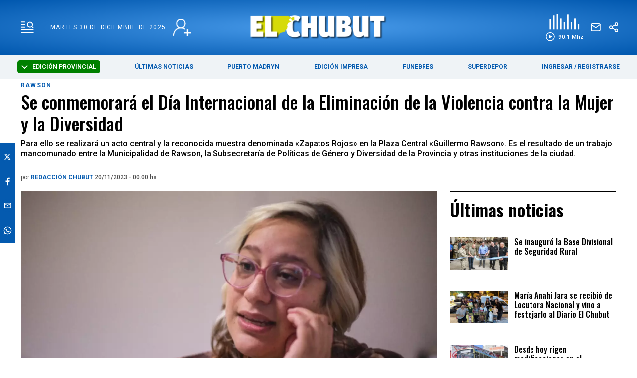

--- FILE ---
content_type: text/html; charset=utf-8
request_url: https://www.elchubut.com.ar/rawson/2023-11-19-22-53-0-se-conmemorara-el-dia-internacional-de-la-eliminacion-de-la-violencia-contra-la-mujer-y-la-diversidad
body_size: 43928
content:
<!doctype html><html  lang="es" i-amphtml-layout i-amphtml-no-boilerplate transformed="self;v=1"><head><meta charset="utf-8"><meta name="viewport" content="width=device-width, initial-scale=1, minimum-scale=1, user-scalable=yes"><link rel="preload" as="image" href="https://pxbcdn.elchubut.com.ar/chubut/112023/1700445165253.jpg?cw=723&ch=405&extw=a" media="(max-width: 767px)"><link rel="preload" as="image" href="https://pxbcdn.elchubut.com.ar/chubut/112023/1700445165253.jpg?cw=939&ch=526&extw=a" media="(min-width: 768px) and (max-width: 1023px)"><link rel="preload" as="image" href="https://pxbcdn.elchubut.com.ar/chubut/112023/1700445165253.jpg?cw=1315&ch=749&extw=a" media="(min-width: 1024px)"><link rel="preconnect" href="https://fonts.gstatic.com"><link rel="dns-prefetch" href="https://fonts.gstatic.com"><link as="script" crossorigin="anonymous" href="https://cdn.ampproject.org/v0.mjs" rel="modulepreload"><meta name="language" content="es"><meta name="robots" content="index, follow, max-snippet:-1, max-image-preview:large, max-video-preview:-1"><meta name="distribution" content="global"><meta name="rating" content="general"><meta itemprop="genre" content="News"><meta http-equiv="X-UA-Compatible" content="IE=edge"><meta http-equiv="Content-Type" content="text/html; charset=utf-8"><meta name="twitter:card" content="summary_large_image"><meta name="twitter:site" content="[object Object]"><meta property="og:title" content="Se conmemorará el Día Internacional de la Eliminación  de la Violencia contra la Mujer y la Diversidad  - Últimas Noticias: El Chubut"><meta name="twitter:title" content="Se conmemorará el Día Internacional de la Eliminación  de la Violencia contra la Mujer y la Diversidad  - Últimas Noticias: El Chubut"><meta name="twitter:creator" content="[object Object]"><meta property="og:site_name" content="El Chubut"><meta itemprop="headline" content="Se conmemorará el Día Internacional de la Eliminación  de la Violencia contra la Mujer y la Diversidad  - Últimas Noticias: El Chubut"><meta name="publisher" content="El Chubut"><meta name="description" content="Para ello se realizará un acto central y la reconocida muestra denominada &amp;amp;laquo;Zapatos Rojos&amp;amp;raquo; en la Plaza Central &amp;amp;laquo;Guillermo Rawson&amp;amp;raquo;. Es el resultado de un trabajo mancomunado entre la Municipalidad de Rawson, la Subsecretaría de Políticas de Género y Diversidad de la Provincia y otras instituciones de la ciudad."><meta itemprop="url" content="https://www.elchubut.com.ar/rawson/2023-11-19-22-53-0-se-conmemorara-el-dia-internacional-de-la-eliminacion-de-la-violencia-contra-la-mujer-y-la-diversidad"><meta property="og:url" content="https://www.elchubut.com.ar/rawson/2023-11-19-22-53-0-se-conmemorara-el-dia-internacional-de-la-eliminacion-de-la-violencia-contra-la-mujer-y-la-diversidad"><meta property="og:description" content="Para ello se realizará un acto central y la reconocida muestra denominada &amp;amp;laquo;Zapatos Rojos&amp;amp;raquo; en la Plaza Central &amp;amp;laquo;Guillermo Rawson&amp;amp;raquo;. Es el resultado de un trabajo mancomunado entre la Municipalidad de Rawson, la Subsecretaría de Políticas de Género y Diversidad de la Provincia y otras instituciones de la ciudad."><meta name="twitter:description" content="Para ello se realizará un acto central y la reconocida muestra denominada &amp;amp;laquo;Zapatos Rojos&amp;amp;raquo; en la Plaza Central &amp;amp;laquo;Guillermo Rawson&amp;amp;raquo;. Es el resultado de un trabajo mancomunado entre la Municipalidad de Rawson, la Subsecretaría de Políticas de Género y Diversidad de la Provincia y otras instituciones de la ciudad."><meta property="og:image" content="https://pxbcdn.elchubut.com.ar/chubut/112023/1700445165253.jpg?&cw=600&ch=365"><meta property="og:width" content="1200"><meta property="og:height" content="630"><meta name="twitter:image" content="https://pxbcdn.elchubut.com.ar/chubut/112023/1700445165253.jpg?&cw=600&ch=365"><meta property="fb:app_id" content="599601216900924"><meta name="author" content="El Chubut"><meta itemprop="author" content="El Chubut"><meta itemprop="name" content="El Chubut"><meta name="keywords" content><meta name="news_keywords" content><meta property="og:type" content="article"><meta itemprop="datePublished" content="2023-11-20T03:00:54.135Z"><meta itemprop="dateModified" content="2023-11-20T03:00:54.105Z"><meta property="fb:admins" content="@elchubut"><meta property="fb:admins" content="@elchubut"><meta property="fb:admins" content="@elchubut"><meta name="theme-color" content="#ffffff"><meta name="application-name" content="El Chubut"><meta name="apple-mobile-web-app-status-bar-style" content="black-translucent"><meta name="msapplication-TileImage" content="https://www.elchubut.com.ar/img/favicons/ms-icon-144x144.png"><style amp-runtime i-amphtml-version="012510081644000">html{overflow-x:hidden!important}html.i-amphtml-fie{height:100%!important;width:100%!important}html:not([amp4ads]),html:not([amp4ads]) body{height:auto!important}html:not([amp4ads]) body{margin:0!important}body{-webkit-text-size-adjust:100%;-moz-text-size-adjust:100%;-ms-text-size-adjust:100%;text-size-adjust:100%}html.i-amphtml-singledoc.i-amphtml-embedded{-ms-touch-action:pan-y pinch-zoom;touch-action:pan-y pinch-zoom}html.i-amphtml-fie>body,html.i-amphtml-singledoc>body{overflow:visible!important}html.i-amphtml-fie:not(.i-amphtml-inabox)>body,html.i-amphtml-singledoc:not(.i-amphtml-inabox)>body{position:relative!important}html.i-amphtml-ios-embed-legacy>body{overflow-x:hidden!important;overflow-y:auto!important;position:absolute!important}html.i-amphtml-ios-embed{overflow-y:auto!important;position:static}#i-amphtml-wrapper{overflow-x:hidden!important;overflow-y:auto!important;position:absolute!important;top:0!important;left:0!important;right:0!important;bottom:0!important;margin:0!important;display:block!important}html.i-amphtml-ios-embed.i-amphtml-ios-overscroll,html.i-amphtml-ios-embed.i-amphtml-ios-overscroll>#i-amphtml-wrapper{-webkit-overflow-scrolling:touch!important}#i-amphtml-wrapper>body{position:relative!important;border-top:1px solid transparent!important}#i-amphtml-wrapper+body{visibility:visible}#i-amphtml-wrapper+body .i-amphtml-lightbox-element,#i-amphtml-wrapper+body[i-amphtml-lightbox]{visibility:hidden}#i-amphtml-wrapper+body[i-amphtml-lightbox] .i-amphtml-lightbox-element{visibility:visible}#i-amphtml-wrapper.i-amphtml-scroll-disabled,.i-amphtml-scroll-disabled{overflow-x:hidden!important;overflow-y:hidden!important}amp-instagram{padding:54px 0px 0px!important;background-color:#fff}amp-iframe iframe{box-sizing:border-box!important}[amp-access][amp-access-hide]{display:none}[subscriptions-dialog],body:not(.i-amphtml-subs-ready) [subscriptions-action],body:not(.i-amphtml-subs-ready) [subscriptions-section]{display:none!important}amp-experiment,amp-live-list>[update]{display:none}amp-list[resizable-children]>.i-amphtml-loading-container.amp-hidden{display:none!important}amp-list [fetch-error],amp-list[load-more] [load-more-button],amp-list[load-more] [load-more-end],amp-list[load-more] [load-more-failed],amp-list[load-more] [load-more-loading]{display:none}amp-list[diffable] div[role=list]{display:block}amp-story-page,amp-story[standalone]{min-height:1px!important;display:block!important;height:100%!important;margin:0!important;padding:0!important;overflow:hidden!important;width:100%!important}amp-story[standalone]{background-color:#000!important;position:relative!important}amp-story-page{background-color:#757575}amp-story .amp-active>div,amp-story .i-amphtml-loader-background{display:none!important}amp-story-page:not(:first-of-type):not([distance]):not([active]){transform:translateY(1000vh)!important}amp-autocomplete{position:relative!important;display:inline-block!important}amp-autocomplete>input,amp-autocomplete>textarea{padding:0.5rem;border:1px solid rgba(0,0,0,.33)}.i-amphtml-autocomplete-results,amp-autocomplete>input,amp-autocomplete>textarea{font-size:1rem;line-height:1.5rem}[amp-fx^=fly-in]{visibility:hidden}amp-script[nodom],amp-script[sandboxed]{position:fixed!important;top:0!important;width:1px!important;height:1px!important;overflow:hidden!important;visibility:hidden}
/*# sourceURL=/css/ampdoc.css*/[hidden]{display:none!important}.i-amphtml-element{display:inline-block}.i-amphtml-blurry-placeholder{transition:opacity 0.3s cubic-bezier(0.0,0.0,0.2,1)!important;pointer-events:none}[layout=nodisplay]:not(.i-amphtml-element){display:none!important}.i-amphtml-layout-fixed,[layout=fixed][width][height]:not(.i-amphtml-layout-fixed){display:inline-block;position:relative}.i-amphtml-layout-responsive,[layout=responsive][width][height]:not(.i-amphtml-layout-responsive),[width][height][heights]:not([layout]):not(.i-amphtml-layout-responsive),[width][height][sizes]:not(img):not([layout]):not(.i-amphtml-layout-responsive){display:block;position:relative}.i-amphtml-layout-intrinsic,[layout=intrinsic][width][height]:not(.i-amphtml-layout-intrinsic){display:inline-block;position:relative;max-width:100%}.i-amphtml-layout-intrinsic .i-amphtml-sizer{max-width:100%}.i-amphtml-intrinsic-sizer{max-width:100%;display:block!important}.i-amphtml-layout-container,.i-amphtml-layout-fixed-height,[layout=container],[layout=fixed-height][height]:not(.i-amphtml-layout-fixed-height){display:block;position:relative}.i-amphtml-layout-fill,.i-amphtml-layout-fill.i-amphtml-notbuilt,[layout=fill]:not(.i-amphtml-layout-fill),body noscript>*{display:block;overflow:hidden!important;position:absolute;top:0;left:0;bottom:0;right:0}body noscript>*{position:absolute!important;width:100%;height:100%;z-index:2}body noscript{display:inline!important}.i-amphtml-layout-flex-item,[layout=flex-item]:not(.i-amphtml-layout-flex-item){display:block;position:relative;-ms-flex:1 1 auto;flex:1 1 auto}.i-amphtml-layout-fluid{position:relative}.i-amphtml-layout-size-defined{overflow:hidden!important}.i-amphtml-layout-awaiting-size{position:absolute!important;top:auto!important;bottom:auto!important}i-amphtml-sizer{display:block!important}@supports (aspect-ratio:1/1){i-amphtml-sizer.i-amphtml-disable-ar{display:none!important}}.i-amphtml-blurry-placeholder,.i-amphtml-fill-content{display:block;height:0;max-height:100%;max-width:100%;min-height:100%;min-width:100%;width:0;margin:auto}.i-amphtml-layout-size-defined .i-amphtml-fill-content{position:absolute;top:0;left:0;bottom:0;right:0}.i-amphtml-replaced-content,.i-amphtml-screen-reader{padding:0!important;border:none!important}.i-amphtml-screen-reader{position:fixed!important;top:0px!important;left:0px!important;width:4px!important;height:4px!important;opacity:0!important;overflow:hidden!important;margin:0!important;display:block!important;visibility:visible!important}.i-amphtml-screen-reader~.i-amphtml-screen-reader{left:8px!important}.i-amphtml-screen-reader~.i-amphtml-screen-reader~.i-amphtml-screen-reader{left:12px!important}.i-amphtml-screen-reader~.i-amphtml-screen-reader~.i-amphtml-screen-reader~.i-amphtml-screen-reader{left:16px!important}.i-amphtml-unresolved{position:relative;overflow:hidden!important}.i-amphtml-select-disabled{-webkit-user-select:none!important;-ms-user-select:none!important;user-select:none!important}.i-amphtml-notbuilt,[layout]:not(.i-amphtml-element),[width][height][heights]:not([layout]):not(.i-amphtml-element),[width][height][sizes]:not(img):not([layout]):not(.i-amphtml-element){position:relative;overflow:hidden!important;color:transparent!important}.i-amphtml-notbuilt:not(.i-amphtml-layout-container)>*,[layout]:not([layout=container]):not(.i-amphtml-element)>*,[width][height][heights]:not([layout]):not(.i-amphtml-element)>*,[width][height][sizes]:not([layout]):not(.i-amphtml-element)>*{display:none}amp-img:not(.i-amphtml-element)[i-amphtml-ssr]>img.i-amphtml-fill-content{display:block}.i-amphtml-notbuilt:not(.i-amphtml-layout-container),[layout]:not([layout=container]):not(.i-amphtml-element),[width][height][heights]:not([layout]):not(.i-amphtml-element),[width][height][sizes]:not(img):not([layout]):not(.i-amphtml-element){color:transparent!important;line-height:0!important}.i-amphtml-ghost{visibility:hidden!important}.i-amphtml-element>[placeholder],[layout]:not(.i-amphtml-element)>[placeholder],[width][height][heights]:not([layout]):not(.i-amphtml-element)>[placeholder],[width][height][sizes]:not([layout]):not(.i-amphtml-element)>[placeholder]{display:block;line-height:normal}.i-amphtml-element>[placeholder].amp-hidden,.i-amphtml-element>[placeholder].hidden{visibility:hidden}.i-amphtml-element:not(.amp-notsupported)>[fallback],.i-amphtml-layout-container>[placeholder].amp-hidden,.i-amphtml-layout-container>[placeholder].hidden{display:none}.i-amphtml-layout-size-defined>[fallback],.i-amphtml-layout-size-defined>[placeholder]{position:absolute!important;top:0!important;left:0!important;right:0!important;bottom:0!important;z-index:1}amp-img[i-amphtml-ssr]:not(.i-amphtml-element)>[placeholder]{z-index:auto}.i-amphtml-notbuilt>[placeholder]{display:block!important}.i-amphtml-hidden-by-media-query{display:none!important}.i-amphtml-element-error{background:red!important;color:#fff!important;position:relative!important}.i-amphtml-element-error:before{content:attr(error-message)}i-amp-scroll-container,i-amphtml-scroll-container{position:absolute;top:0;left:0;right:0;bottom:0;display:block}i-amp-scroll-container.amp-active,i-amphtml-scroll-container.amp-active{overflow:auto;-webkit-overflow-scrolling:touch}.i-amphtml-loading-container{display:block!important;pointer-events:none;z-index:1}.i-amphtml-notbuilt>.i-amphtml-loading-container{display:block!important}.i-amphtml-loading-container.amp-hidden{visibility:hidden}.i-amphtml-element>[overflow]{cursor:pointer;position:relative;z-index:2;visibility:hidden;display:initial;line-height:normal}.i-amphtml-layout-size-defined>[overflow]{position:absolute}.i-amphtml-element>[overflow].amp-visible{visibility:visible}template{display:none!important}.amp-border-box,.amp-border-box *,.amp-border-box :after,.amp-border-box :before{box-sizing:border-box}amp-pixel{display:none!important}amp-analytics,amp-auto-ads,amp-story-auto-ads{position:fixed!important;top:0!important;width:1px!important;height:1px!important;overflow:hidden!important;visibility:hidden}amp-story{visibility:hidden!important}html.i-amphtml-fie>amp-analytics{position:initial!important}[visible-when-invalid]:not(.visible),form [submit-error],form [submit-success],form [submitting]{display:none}amp-accordion{display:block!important}@media (min-width:1px){:where(amp-accordion>section)>:first-child{margin:0;background-color:#efefef;padding-right:20px;border:1px solid #dfdfdf}:where(amp-accordion>section)>:last-child{margin:0}}amp-accordion>section{float:none!important}amp-accordion>section>*{float:none!important;display:block!important;overflow:hidden!important;position:relative!important}amp-accordion,amp-accordion>section{margin:0}amp-accordion:not(.i-amphtml-built)>section>:last-child{display:none!important}amp-accordion:not(.i-amphtml-built)>section[expanded]>:last-child{display:block!important}
/*# sourceURL=/css/ampshared.css*/</style><script async src="https://cdn.ampproject.org/v0.mjs" type="module" crossorigin="anonymous"></script><script async nomodule src="https://cdn.ampproject.org/v0.js"></script><script async src="https://cdn.ampproject.org/v0/amp-analytics-0.1.mjs" custom-element="amp-analytics" type="module" crossorigin="anonymous"></script><script async nomodule src="https://cdn.ampproject.org/v0/amp-analytics-0.1.js" custom-element="amp-analytics"></script><script async custom-element="amp-audio" src="https://cdn.ampproject.org/v0/amp-audio-0.1.mjs" type="module" crossorigin="anonymous"></script><script async nomodule src="https://cdn.ampproject.org/v0/amp-audio-0.1.js" custom-element="amp-audio"></script><script async src="https://cdn.ampproject.org/v0/amp-bind-0.1.mjs" custom-element="amp-bind" type="module" crossorigin="anonymous"></script><script async nomodule src="https://cdn.ampproject.org/v0/amp-bind-0.1.js" custom-element="amp-bind"></script><script async src="https://cdn.ampproject.org/v0/amp-facebook-0.1.mjs" custom-element="amp-facebook" type="module" crossorigin="anonymous"></script><script async nomodule src="https://cdn.ampproject.org/v0/amp-facebook-0.1.js" custom-element="amp-facebook"></script><script async custom-element="amp-facebook-comments" src="https://cdn.ampproject.org/v0/amp-facebook-comments-0.1.mjs" type="module" crossorigin="anonymous"></script><script async nomodule src="https://cdn.ampproject.org/v0/amp-facebook-comments-0.1.js" custom-element="amp-facebook-comments"></script><script async src="https://cdn.ampproject.org/v0/amp-form-0.1.mjs" custom-element="amp-form" type="module" crossorigin="anonymous"></script><script async nomodule src="https://cdn.ampproject.org/v0/amp-form-0.1.js" custom-element="amp-form"></script><script async src="https://cdn.ampproject.org/v0/amp-lightbox-0.1.mjs" custom-element="amp-lightbox" type="module" crossorigin="anonymous"></script><script async nomodule src="https://cdn.ampproject.org/v0/amp-lightbox-0.1.js" custom-element="amp-lightbox"></script><script async src="https://cdn.ampproject.org/v0/amp-sidebar-0.1.mjs" custom-element="amp-sidebar" type="module" crossorigin="anonymous"></script><script async nomodule src="https://cdn.ampproject.org/v0/amp-sidebar-0.1.js" custom-element="amp-sidebar"></script><script async src="https://cdn.ampproject.org/v0/amp-social-share-0.1.mjs" custom-element="amp-social-share" type="module" crossorigin="anonymous"></script><script async nomodule src="https://cdn.ampproject.org/v0/amp-social-share-0.1.js" custom-element="amp-social-share"></script><script custom-element="google-ads" async src="https://pagead2.googlesyndication.com/pagead/js/adsbygoogle.js?client=ca-pub-9194370909601892" crossorigin="anonymous"></script><script custom-element="swiper_home" src="https://unpkg.com/swiper@8/swiper-bundle.min.js"></script><link rel="shortcut icon" href="https://www.elchubut.com.ar/img/favicons/favicon.ico"><link rel="icon" type="image/png" sizes="36x36" href="https://www.elchubut.com.ar/img/favicons/android-icon-36x36.png"><link rel="icon" type="image/png" sizes="48x48" href="https://www.elchubut.com.ar/img/favicons/android-icon-48x48.png"><link rel="icon" type="image/png" sizes="72x72" href="https://www.elchubut.com.ar/img/favicons/android-icon-72x72.png"><link rel="icon" type="image/png" sizes="96x96" href="https://www.elchubut.com.ar/img/favicons/android-icon-96x96.png"><link rel="icon" type="image/png" sizes="144x144" href="https://www.elchubut.com.ar/img/favicons/android-icon-144x144.png"><link rel="icon" type="image/png" sizes="192x192" href="https://www.elchubut.com.ar/img/favicons/android-icon-192x192.png"><link href="https://fonts.googleapis.com/css2?family=Oswald:wght@700&display=swap" rel="stylesheet"><link href="https://fonts.googleapis.com/css2?family=Roboto:wght@400;500;700;900&display=swap" rel="stylesheet"><link href="https://fonts.googleapis.com/css2?family=Rubik:wght@300;400;500;600;700;800;900&display=swap" rel="stylesheet"><link href="https://fonts.googleapis.com/css2?family=Oswald:wght@500&family=Roboto:wght@500;700&display=swap" rel="stylesheet"><link rel="stylesheet" href="https://unpkg.com/swiper@8/swiper-bundle.min.css"><script>document.addEventListener('DOMContentLoaded', function() {
              function getCookie(name) {
                  var value = "; " + document.cookie;
                  var parts = value.split("; " + name + "=");
                  if (parts.length == 2) return parts.pop().split(";").shift();
              }
        
             initMenuHmburguesa();
        
             displaySelectorEdicion();
        
              if (getCookie('susc_usuario')) {
                  displayElements('.logged-in', 'block');
                  displayElements('.logged-out', 'none');
              } else {
                  displayElements('.logged-in', 'none');
                  displayElements('.logged-out', 'block');
              }
        
              // subscription status
              if (getCookie('susc_plan')) {
                  displayElements('.subscriber-only', 'block');
              } else {
                  displayElements('.subscriber-only', 'none');
              }
        
              // PDF access
              if (getCookie('susc_pdf')) {
                  displayElements('.pdf-access', 'block');
              } else {
                  displayElements('.pdf-access', 'none');
              }
        
            let loggedIn = !!getCookie('susc_usuario');
            let hasSubscription = !!getCookie('susc_plan')
            let hasPdfAccess = !!getCookie('susc_pdf');
            let editionLink = document.querySelector('.edition-link');
            let editionButtonLink = document.querySelector('.edition-button-link');
            let edicionimpNav = document.querySelector('.edicionimp__nav-comprar');
            if(editionLink){
               if (hasPdfAccess) {
                    editionLink.href = 'https://usuarios.elchubut.com.ar';
                    editionButtonLink.href = 'https://usuarios.elchubut.com.ar';
                    editionButtonLink.innerText = "LEER EDICIÓN DIGITAL"
                    edicionimpNav.classList.add('has-access');  
                    edicionimpNav.classList.remove('no-access'); 
        
                } else {
                    editionLink.href = '/suscripcion';
                    editionButtonLink.href = '/suscripcion';
                    editionButtonLink.innerText = "SUSCRIBIRSE";
                    edicionimpNav.classList.add('no-access');   
                    edicionimpNav.classList.remove('has-access'); 
                }
        
            }
           
            let nota = document.querySelector('.nota');
        
            if (nota) {
                if (nota.getAttribute('data-nota-member') === 'true') {
                    nota.innerHTML = loggedIn && hasSubscription ? nota.innerHTML : getSubscriptionModalHTML();
                } else {
                    nota.innerHTML = nota.innerHTML;
                }
            }
          });
        
          function displayElements(selector, displayStyle) {
              var elements = document.querySelectorAll(selector);
              for (var i = 0; i < elements.length; i++) {
                  elements[i].style.display = displayStyle;
              }
          }
        
         function displaySelectorEdicion() {
          const dropdownToggle = document.getElementById('edition-dropdown');
          const optionsList = document.getElementById('edition-options');
          if (!dropdownToggle || !optionsList) return;
        
          const editions = [
            { value: 'chubut', label: 'Edición Provincial' },
            { value: 'madryn', label: 'PUERTO MADRYN' }
          ];
        
          const currentEdition = getCookie('edition') || 'chubut';
          const currentLabel = editions.find(e => e.value === currentEdition)?.label || 'Chubut';
          dropdownToggle.classList.add(currentEdition);
         
            dropdownToggle.innerHTML = `
            <svg width="13" height="7" viewBox="0 0 13 7" fill="none" xmlns="http://www.w3.org/2000/svg" style="margin-right: 6px; vertical-align: middle;">
              <path fill-rule="evenodd" clip-rule="evenodd" d="M5.77789 6.72168L-5.87545e-08 1.34414L1.44422 -5.05119e-07L6.5 4.70546L11.5558 -6.31287e-08L13 1.34415L7.22211 6.72168C7.03057 6.89989 6.77083 7 6.5 7C6.22917 7 5.96943 6.89989 5.77789 6.72168Z" fill="#ffffff"/>
            </svg>
            ${currentLabel}
          `;
        
        
          optionsList.innerHTML = '';
        
          editions.forEach(e => {
            if (e.value !== currentEdition) {
              const li = document.createElement('li');
              li.textContent = e.label;
              li.style.cursor = 'pointer';
              li.addEventListener('click', () => {
                document.cookie = `edition=${e.value}; path=/; max-age=31536000`;
                const redirectPath = e.value === 'madryn' ? '/puerto-madryn' : '/';
                window.location.href = redirectPath;
              });
              optionsList.appendChild(li);
            }
          });
        
          dropdownToggle.addEventListener('click', () => {
            optionsList.style.display = optionsList.style.display === 'none' ? 'block' : 'none';
          });
        
         
          document.addEventListener('click', (event) => {
            if (!dropdownToggle.contains(event.target) && !optionsList.contains(event.target)) {
              optionsList.style.display = 'none';
            }
          });
        }
        
        
          function getCookie(name) {
            const value = `; ${document.cookie}`;
            const parts = value.split(`; ${name}=`);
            if (parts.length === 2) return parts.pop().split(';').shift();
          }
        
        
          function initMenuHmburguesa() {
            const hamburger = document.getElementById('hamburger');
            if (!hamburger) return;
        
            hamburger.addEventListener('click', function() {
              this.classList.toggle('is-active');
            });
          }
        
        
        
        
          function getSubscriptionModalHTML() {
                return `
                    <section class="suscripcion-modal">
                        <div class="container item is-12">
                            <h3 class="suscripcion-modal__tag">Contenido exclusivo para suscriptores</h3>
                            <p class="suscripcion-modal__title">
                                Si querés leer la nota completa, suscribite a uno de nuestros planes. 
                            </p>
                            <p class="center"><a href="/suscripcion" class="btn-member">SUSCRIBITE</a></p>
                        </div>
                        <section class="">
                            <div class="container">
                                <div class="grid">
                                    <div class="item is-12"><p class="suscripcion-modal__title">Si sos suscriptor ingresá: <a href="/login#ingresar" class="btn-member">INGRESAR</a> </p></div>
                                </div>
                            </div>
                        </section>
                    </section>
                `;
          }</script><style>.edicionimp__nav-comprar{
                background-color: red;
            }</style><script type="application/ld+json">{"@context":"http://schema.org","@type":"NewsArticle","@id":"https://www.elchubut.com.ar/nota/2023-11-19-22-53-0-se-conmemorara-el-dia-internacional-de-la-eliminacion-de-la-violencia-contra-la-mujer-y-la-diversidad","name":"","genre":"News","datePublished":"2023-11-20T03:00:54.135Z","author":{"@type":"Organization","name":"El Chubut"},"dateModified":"2023-11-20T03:00:54.105Z","mainEntityOfPage":{"@type":"NewsArticle","@id":"https://www.elchubut.com.ar/nota/2023-11-19-22-53-0-se-conmemorara-el-dia-internacional-de-la-eliminacion-de-la-violencia-contra-la-mujer-y-la-diversidad"},"headline":"Se conmemorará el Día Internacional de la Eliminación  de la Violencia contra la Mujer y la Diversidad","description":"Para ello se realizará un acto central y la reconocida muestra denominada \u0026amp;amp;laquo;Zapatos Rojos\u0026amp;amp;raquo; en la Plaza Central \u0026amp;amp;laquo;Guillermo Rawson\u0026amp;amp;raquo;. Es el resultado de un trabajo mancomunado entre la Municipalidad de Rawson, la Subsecretaría de Políticas de Género y Diversidad de la Provincia y otras instituciones de la ciudad.","alternativeHeadline":"Rawson","publisher":{"@type":"NewsMediaOrganization","name":"El Chubut","url":"https://www.elchubut.com.ar","sameAs":["https://www.twitter.com/elchubut","https://www.facebook.com/diarioelchubut/","https://www.instagram.com/diarioelchubut/","https://www.youtube.com/c/DiarioELCHUBUTwebTV"],"logo":{"@type":"ImageObject","url":"https://www.elchubut.com.ar/img/logo-amp-js3.png","width":600,"height":60}},"articleSection":"Rawson,Edición impresa","thumbnailUrl ":"https://pxbcdn.elchubut.com.ar/chubut/112023/1700445165253.jpg?cw=1163\u0026ch=709","image":{"@type":"ImageObject","url":"https://pxbcdn.elchubut.com.ar/chubut/112023/1700445165253.jpg","width":1163,"height":709}}</script><style amp-custom>abbr,address,article,aside,audio,b,blockquote,body,caption,cite,code,dd,del,dfn,div,dl,dt,em,fieldset,figure,footer,form,h1,h2,h3,h4,h5,h6,header,html,i,iframe,img,ins,kbd,label,legend,li,main,mark,menu,nav,object,ol,p,pre,q,samp,section,small,span,strong,sub,sup,table,tbody,td,tfoot,th,thead,time,tr,ul,var,video{margin:0;padding:0;border:0;outline:0;font-size:100%;vertical-align:baseline;background:transparent}article,aside,details,figcaption,figure,footer,header,main,menu,nav,section,summary{display:block}*,:after,:before{-webkit-box-sizing:border-box;-moz-box-sizing:border-box;-ms-box-sizing:border-box;-o-box-sizing:border-box;box-sizing:border-box}img{max-width:100%;border-width:0;vertical-align:middle;-ms-interpolation-mode:bicubic}button{border:0;background-color:transparent}form{margin:0 0 1.5}form fieldset{margin-bottom:1.5;padding:0;border-width:0}form legend{display:block;width:100%;margin-bottom:3;padding:0;color:#4d4d4d;border:0;border-bottom:1px solid #bfbfbf;white-space:normal}form legend small{font-size:.6rem;color:#bfbfbf}form p{margin-bottom:.75}form ul{list-style-type:none;margin:0 0 1.5;padding:0}form br{display:none}button,input,label,select,textarea{border-radius:3px;vertical-align:baseline}button,input,select,textarea{font-family:Roboto,sans-serif;-webkit-box-sizing:border-box;-moz-box-sizing:border-box;-ms-box-sizing:border-box;box-sizing:border-box}label{margin-bottom:.1875;font-weight:700;cursor:pointer}input,label,select,textarea{display:inline-block;color:#4d4d4d}input,select,textarea{vertical-align:middle;width:100%;padding:4px;margin-bottom:1.5;background-color:#fff;border:1px solid #bfbfbf;-webkit-appearance:none;-moz-appearance:none;appearance:none}input:hover,select:hover,textarea:hover{border-color:grey}.input-small{width:60px}.input-medium{width:150px}.input-big{width:300px}input[type=image]{width:auto;height:auto;padding:0;margin:3px 0;line-height:normal;cursor:pointer}input[type=checkbox],input[type=radio]{width:12px;height:12px;padding:0;margin:0 3px 0 0;line-height:normal;cursor:pointer;background-color:#fff}input[type=checkbox]:checked,input[type=radio]:checked{background-color:#bfbfbf;border-color:#fff;border-width:1px;box-shadow:0 0 0 1px #bfbfbf}input[type=checkbox]+label,input[type=radio]+label{margin-right:24px}input[type=radio]{border-radius:100%}label input[type=checkbox],label input[type=radio]{margin-right:6px}input[type=image]{border:0}input[type=file],input[type=image]{-webkit-box-shadow:none;box-shadow:none}input[type=file]{width:auto;padding:initial;line-height:normal;border:initial;background-color:transparent;background-color:initial}input[type=button],input[type=reset],input[type=submit]{width:auto;height:auto;cursor:pointer;overflow:visible}textarea{resize:vertical;height:auto;overflow:auto;vertical-align:top}input[type=hidden]{display:none}input[disabled],input[readonly],select[disabled],select[readonly],textarea[disabled],textarea[readonly]{-webkit-opacity:.5;-moz-opacity:.5;opacity:.5;cursor:not-allowed}input:focus,textarea:focus{border-color:#045aaf,40%;box-shadow:0 0 1px 1px #bfbfbf;outline:0}::-webkit-input-placeholder{font-size:1rem;color:#fff}input:-moz-placeholder{font-size:1rem;color:#fff}input[type=search]::-webkit-search-cancel-button,input[type=search]::-webkit-search-decoration,input[type=search]::-webkit-search-results-button,input[type=search]::-webkit-search-results-decoration{display:none}.field:not(:last-child){margin-bottom:15px}.field .label{color:#363636;display:block;font-size:1rem;font-weight:700}.field .label:not(:last-child){margin-bottom:.5em}.field .control{box-sizing:border-box;clear:both;font-size:1rem;position:relative;text-align:inherit}.field select{background:url(http://cdn1.iconfinder.com/data/icons/cc_mono_icon_set/blacks/16x16/br_down.png) no-repeat 99%}.btn--brand,.btn--brand-color{display:inline-block;line-height:normal;color:#4d4d4d;text-align:center;vertical-align:middle;font-size:1rem;white-space:nowrap;background-color:transparent;border:solid;border-width:1px 1px 2px;cursor:pointer;margin:0;padding:8px 16px;border-radius:3px;-webkit-transition:all .3s ease-in;-moz-transition:all .3s ease-in;-ms-transition:all .3s ease-in;-o-transition:all .3s ease-in;transition:all .3s ease-in}.btn--brand-color:hover,.btn--brand:hover{text-decoration:none;color:#4d4d4d}.btn--brand-color:active,.btn--brand-color:focus,.btn--brand:active,.btn--brand:focus{outline:0}.btn--brand-color:visited,.btn--brand:visited{color:#4d4d4d}.btn--brand,.btn--brand:hover,.btn--brand:visited{color:#045aaf}.btn--brand-color{background-color:#045aaf;color:#fff;border-radius:4px;margin:15px 0}.btn--brand-color:hover,.btn--brand-color:visited{color:#fff}.btn--link,.btn--link:hover,.btn--link:visited{color:#045aaf}a{text-decoration:none;outline:0}a,a:hover,a:visited{color:color-brand(color-brand)}a:hover{text-decoration:underline}a:focus{outline:thin dotted;color:color-brand(color-brand)}a:active,a:hover{outline:0}h1,h2,h3,h4,h5,h6{margin:0;font-family:Roboto,sans-serif;font-weight:400;color:inherit;text-rendering:optimizelegibility}h1.altheader,h2.altheader,h3.altheader,h4.altheader,h5.altheader,h6.altheader{color:#4d4d4d;text-transform:uppercase;display:block}.h1,h1{font-size:2.5rem}.h1,.h2,h1,h2{margin-bottom:0;line-height:1.5}.h2,h2{font-size:2.4rem}.h3,h3{font-size:2.1rem}.h3,.h4,h3,h4{margin-bottom:0;line-height:1.5}.h4,h4{font-size:1.8rem}.h5,h5{font-size:1.6rem}.h5,.h6,h5,h6{margin-bottom:0;line-height:1.5}.h6,h6{font-size:1.4rem}address,dl,ol,p,ul{margin-bottom:1.5;line-height:1.5}small{font-size:.6rem;color:#4d4d4d}ol,ul{margin:0 0 1.5;padding:0 0 0 24px}li ol,li ul{margin:0}blockquote{margin:0 0 1.5;padding-left:24px;border-left:2px solid #f2f2f2;font-family:Oswald,sans-serif;font-style:normal}blockquote p{font-size:.8rem;color:#4d4d4d;line-height:1.5}blockquote p,q{font-style:italic}q{quotes:none}blockquote p:after,blockquote p:before,q:after,q:before{content:""}cite{font-style:normal}dd,dl{margin-bottom:1.5}dt{font-weight:700}.dl-horizontal dt{float:left;clear:left;width:20.25%;text-align:right}.dl-horizontal dd{margin-left:22.78%}abbr[title]{border-bottom:1px dotted #f2f2f2;cursor:help}b,strong{font-weight:700}dfn{font-style:italic}ins{background-color:#fff;text-decoration:none}ins,mark{color:#4d4d4d}mark{background-color:#ff0}code,kbd,pre,samp{font-family:Courier New,monospace;font-size:.8rem;line-height:1.5}code{background-color:#f5f2f0;padding:.1em .3em;border-radius:3px}pre{white-space:pre;white-space:pre-wrap;word-wrap:break-word}sub,sup{position:relative;font-size:.6rem;line-height:0;vertical-align:1.5}sup{top:-.5em}sub{bottom:-.25em}hr{clear:both;display:block;margin:1.5 0;padding:0;height:1px;border:0;border-top:1px solid #f2f2f2}.intro{font-weight:700}.font-x-small{font-size:.6rem}.font-small{font-size:.8rem}.font-normal{font-size:1rem}.font-big{font-size:1.5rem}.font-huge{font-size:2rem}.m-none{margin:0}.p-none{padding:0}.m-t-none{margin-top:0}.p-t-none{padding-top:0}.m-r-none{margin-right:0}.p-r-none{padding-right:0}.m-b-none{margin-bottom:0}.p-b-none{padding-bottom:0}.m-l-none{margin-left:0}.p-l-none{padding-left:0}.m-xxs{margin:.125rem}.p-xxs{padding:.125rem}.m-t-xxs{margin-top:.125rem}.p-t-xxs{padding-top:.125rem}.m-r-xxs{margin-right:.125rem}.p-r-xxs{padding-right:.125rem}.m-b-xxs{margin-bottom:.125rem}.p-b-xxs{padding-bottom:.125rem}.m-l-xxs{margin-left:.125rem}.p-l-xxs{padding-left:.125rem}.m-xs{margin:.25rem}.p-xs{padding:.25rem}.m-t-xs{margin-top:.25rem}.p-t-xs{padding-top:.25rem}.m-r-xs{margin-right:.25rem}.p-r-xs{padding-right:.25rem}.m-b-xs{margin-bottom:.25rem}.p-b-xs{padding-bottom:.25rem}.m-l-xs{margin-left:.25rem}.p-l-xs{padding-left:.25rem}.m-sm{margin:.5rem}.p-sm{padding:.5rem}.m-t-sm{margin-top:.5rem}.p-t-sm{padding-top:.5rem}.m-r-sm{margin-right:.5rem}.p-r-sm{padding-right:.5rem}.m-b-sm{margin-bottom:.5rem}.p-b-sm{padding-bottom:.5rem}.m-l-sm{margin-left:.5rem}.p-l-sm{padding-left:.5rem}.m-md{margin:1rem}.p-md{padding:1rem}.m-t-md{margin-top:1rem}.p-t-md{padding-top:1rem}.m-r-md{margin-right:1rem}.p-r-md{padding-right:1rem}.m-b-md{margin-bottom:1rem}.p-b-md{padding-bottom:1rem}.m-l-md{margin-left:1rem}.p-l-md{padding-left:1rem}.m-lg{margin:2rem}.p-lg{padding:2rem}.m-t-lg{margin-top:2rem}.p-t-lg{padding-top:2rem}.m-r-lg{margin-right:2rem}.p-r-lg{padding-right:2rem}.m-b-lg{margin-bottom:2rem}.p-b-lg{padding-bottom:2rem}.m-l-lg{margin-left:2rem}.p-l-lg{padding-left:2rem}.m-xl{margin:4rem}.p-xl{padding:4rem}.m-t-xl{margin-top:4rem}.p-t-xl{padding-top:4rem}.m-r-xl{margin-right:4rem}.p-r-xl{padding-right:4rem}.m-b-xl{margin-bottom:4rem}.p-b-xl{padding-bottom:4rem}.m-l-xl{margin-left:4rem}.p-l-xl{padding-left:4rem}.m-xxl{margin:8rem}.p-xxl{padding:8rem}.m-t-xxl{margin-top:8rem}.p-t-xxl{padding-top:8rem}.m-r-xxl{margin-right:8rem}.p-r-xxl{padding-right:8rem}.m-b-xxl{margin-bottom:8rem}.p-b-xxl{padding-bottom:8rem}.m-l-xxl{margin-left:8rem}.p-l-xxl{padding-left:8rem}.dropdown{display:inline-block;position:relative}.dropdown .dd-button{display:inline-block;border:1px solid grey;border-radius:4px;padding:10px 30px 10px 20px;background-color:#fff;cursor:pointer;white-space:nowrap}.dropdown .dd-input{display:none}.dropdown .dd-menu{position:absolute;top:100%;border:1px solid #ccc;border-radius:4px;padding:0;margin:2px 0 0;box-shadow:0 0 6px 0 rgba(0,0,0,.1);background-color:#fff;list-style-type:none}.dropdown .dd-input+.dd-menu{display:none}.dropdown .dd-input:checked+.dd-menu{display:block}.dropdown .dd-menu li{padding:10px 20px;cursor:pointer;white-space:nowrap}.dropdown .dd-menu li:hover{background-color:#f6f6f6}.dropdown .dd-menu li a{display:block;margin:-10px -20px;padding:10px 20px}.dropdown .dd-menu li.divider{padding:0;border-bottom:1px solid #ccc}.dropdown.dd-top .dd-menu{bottom:100%;top:auto}.dropdown.dd-right .dd-menu{right:0}.chevron:before{content:"";display:inline-block;height:10px;left:2px;position:relative;top:5px;transform:rotate(-45deg);vertical-align:top;width:10px;border-color:#000;border-style:solid;border-width:2px 2px 0 0}.chevron.right:before{left:0;transform:rotate(45deg)}.chevron.left:before{left:4px;transform:rotate(-135deg)}.chevron.bottom:before{top:0;transform:rotate(135deg)}.dropdown_list{position:relative;display:inline-block}.dropdown_list:hover .dropdown-content{display:block}.dropdown_list .dropbtn{background-color:#4caf50;color:#fff;padding:16px;font-size:16px;border:0}.dropdown_list .dropbtn:focus,.dropdown_list .dropbtn:hover{background-color:#3e8e41}.dropdown_list .dropdown-content{display:none;position:absolute;background-color:#f1f1f1;min-width:160px;box-shadow:0 8px 16px 0 rgba(0,0,0,.2);z-index:1}.dropdown_list .dropdown-content a{color:#000;padding:12px 16px;text-decoration:none;display:block}.dropdown_list .dropdown-content a:hover{background-color:#ddd}.dropdown_list_btn{position:relative;display:inline-block}.dropdown_list_btn .dropbtn{background-color:#4caf50;color:#fff;padding:16px;font-size:16px;border:0;cursor:pointer}.dropdown_list_btn .dropbtn:focus,.dropdown_list_btn .dropbtn:hover{background-color:#3e8e41}.dropdown_list_btn .dropdown-content{display:none;position:absolute;background-color:#f1f1f1;min-width:160px;box-shadow:0 8px 16px 0 rgba(0,0,0,.2);z-index:1}.dropdown_list_btn .dropdown-content a{color:#000;padding:12px 16px;text-decoration:none;display:block}.dropdown_list_btn .dropdown-content a:hover{background-color:#ddd}.dropup_list_btn{position:relative;display:inline-block}.dropup_list_btn .dropbtn{background-color:#4caf50;color:#fff;padding:16px;font-size:16px;border:0;cursor:pointer}.dropup_list_btn .dropbtn:focus,.dropup_list_btn .dropbtn:hover{background-color:#3e8e41}.dropup_list_btn .dropup-content{display:none;position:absolute;background-color:#f1f1f1;min-width:160px;box-shadow:0 8px 16px 0 rgba(0,0,0,.2);z-index:1;bottom:50px}.dropup_list_btn .dropup-content a{color:#000;padding:12px 16px;text-decoration:none;display:block}.dropup_list_btn .dropup-content a:hover{background-color:#ddd}.menu .closer,.menu input,.menu input:checked~.opener,.menu ul{display:none}.menu input:checked~.closer,.menu input:checked~ul{display:flex}amp-img.contain img{object-fit:contain}amp-selector[role=tablist].tabs-with-selector [role=tab][selected]{outline:0;border-bottom:2px solid #045aaf}amp-selector[role=tablist].tabs-with-selector{display:flex}amp-selector[role=tablist].tabs-with-selector [role=tab]{width:100%;text-align:center;padding:.5rem}amp-selector.tabpanels [role=tabpanel]{display:none;padding:2rem}amp-selector.tabpanels [role=tabpanel][selected]{outline:0;display:block}amp-selector[role=tablist] [role=tab][selected]+[role=tabpanel]{display:block}amp-social-share{width:25px;height:25px}amp-carousel{margin:15px 0}/*!
         * Hamburgers
         * @description Tasty CSS-animated hamburgers
         * @author Jonathan Suh @jonsuh
         * @site https://jonsuh.com/hamburgers
         * @link https://github.com/jonsuh/hamburgers
         */.hamburger{padding:0;transition-property:opacity,filter;transition-duration:.15s;transition-timing-function:linear;font:inherit;color:inherit;text-transform:none;background-color:transparent;border:0;margin:0;overflow:visible}.hamburger-box{width:21px;height:18px;display:inline-block;position:relative}.hamburger-box:hover{opacity:1}.hamburger-inner{display:block;top:50%;margin-top:-1px}.hamburger-inner,.hamburger-inner:after,.hamburger-inner:before{width:21px;height:2px;background-color:#fff;border-radius:4px;position:absolute;transition-property:transform;transition-duration:.15s;transition-timing-function:ease}.hamburger-inner:after,.hamburger-inner:before{content:"";display:block}.hamburger-inner:before{top:-8px;width:21px}.hamburger-inner:after{bottom:-8px}.hamburger--squeeze .hamburger-inner{transition-duration:75ms;transition-timing-function:cubic-bezier(.55,.055,.675,.19)}.hamburger--squeeze .hamburger-inner:before{transition:top 75ms ease .12s,opacity 75ms ease}.hamburger--squeeze .hamburger-inner:after{transition:bottom 75ms ease .12s,transform 75ms cubic-bezier(.55,.055,.675,.19)}.hamburger--squeeze.is-active .hamburger-inner{transform:rotate(45deg);transition-delay:.12s;transition-timing-function:cubic-bezier(.215,.61,.355,1)}.hamburger--squeeze.is-active .hamburger-inner:before{top:0;opacity:0;transition:top 75ms ease,opacity 75ms ease .12s}.hamburger--squeeze.is-active .hamburger-inner:after{bottom:0;transform:rotate(-90deg);transition:bottom 75ms ease,transform 75ms cubic-bezier(.215,.61,.355,1) .12s}*{box-sizing:border-box}.columns{position:relative;display:-webkit-flex;align-items:flex-start;display:flex;-webkit-backface-visibility:hidden;backface-visibility:hidden;-webkit-flex-flow:row wrap;flex-flow:row wrap;width:100%}.nowrap{-webkit-flex-wrap:nowrap;flex-wrap:nowrap}.wrap-reverse{-webkit-flex-wrap:wrap-reverse;flex-wrap:wrap-reverse}.justify-start{-webkit-justify-content:flex-start;justify-content:flex-start}.justify-end{-webkit-justify-content:flex-end;justify-content:flex-end}.justify-center{-webkit-justify-content:center;justify-content:center}.justify-space{-webkit-justify-content:space-between;justify-content:space-between}.justify-around{-webkit-justify-content:space-around;justify-content:space-around}.reverse{-webkit-flex-direction:row-reverse;flex-direction:row-reverse}.vertical{-webkit-flex-direction:column;flex-direction:column}.vertical,.vertical.reverse{-webkit-flex-wrap:nowrap;flex-wrap:nowrap}.vertical.reverse{-webkit-flex-direction:column-reverse;flex-direction:column-reverse}.align-top{-webkit-align-items:flex-start;align-items:flex-start;-webkit-align-self:flex-start;align-self:flex-start}.align-bottom{-webkit-align-items:flex-end;align-items:flex-end;-webkit-align-self:flex-end;align-self:flex-end}.align-center{-webkit-align-items:center;align-items:center;-webkit-align-self:center;align-self:center}.align-baseline{-webkit-align-items:baseline;align-items:baseline}.align-stretch{-webkit-align-items:stretch;align-items:stretch}[class*=" item"],[class^=item]{display:block;flex-basis:0;flex-shrink:0;flex-grow:1;align-items:flex-start;min-height:0;min-width:0}@media(min-width:64em){[class*=" item"],[class^=item]{padding:6px}}.item.flex{display:block;width:100%;flex-basis:100%;padding:0;margin:0}@media(min-width:64em){.item.flex{flex-basis:0;display:flex}}.item.is-body{flex-basis:100%;padding:0}@media(min-width:64em){.item.is-body{max-width:calc(100% - 334px);flex-basis:0;padding:0 1px}}@media(min-width:88em){.item.is-body{max-width:calc(100% - 454px)}}.item.is-narrow{flex-basis:100%}@media(min-width:64em){.item.is-narrow{flex:none}}.item.is-narrow .box{width:100%}@media(min-width:64em){.item.is-narrow .box{width:334px;margin:0;padding:0}}@media(min-width:88em){.item.is-narrow .box{width:454px}}.item.clear{margin:0;padding:0}.item.is-1{flex-basis:100%}@media(min-width:64em){.item.is-1{flex:0 0 8.33333%}}.item.is-2{flex-basis:100%}@media(min-width:64em){.item.is-2{flex:0 0 16.66667%}}.item.is-3{flex-basis:100%}@media(min-width:64em){.item.is-3{flex:0 0 25%}}.item.is-4{flex-basis:100%}@media(min-width:64em){.item.is-4{flex:0 0 33.33333%}}.item.is-5{flex-basis:100%}@media(min-width:64em){.item.is-5{flex:0 0 41.66667%}}.item.is-6{flex-basis:100%}@media(min-width:64em){.item.is-6{flex:0 0 50%}}.item.is-7{flex-basis:100%}@media(min-width:64em){.item.is-7{flex:0 0 58.33333%}}.item.is-8{flex-basis:100%}@media(min-width:64em){.item.is-8{flex:0 0 66.66667%}}.item.is-9{flex-basis:100%}@media(min-width:64em){.item.is-9{flex:0 0 75%}}.item.is-10{flex-basis:100%}@media(min-width:64em){.item.is-10{flex:0 0 83.33333%}}.item.is-11{flex-basis:100%}@media(min-width:64em){.item.is-11{flex:0 0 91.66667%}}.item.is-12{flex-basis:100%}@media(min-width:64em){.item.is-12{flex:0 0 100%}}.has-margin-top-0{margin-top:0}.has-padding-top-0{padding-top:0}.has-margin-left-0{margin-left:0}.has-padding-left-0{padding-left:0}.has-margin-bottom-0{margin-bottom:0}.has-padding-bottom-0{padding-bottom:0}.has-margin-right-0{margin-right:0}.has-padding-right-0{padding-right:0}.tile{align-items:stretch;display:block;flex-basis:0;flex-grow:1;flex-shrink:1;min-height:min-content}.tile.is-ancestor{margin-left:-6px;margin-right:-6px;margin-top:-6px}.tile.is-child{margin:0}.tile.is-parent{padding:6px}.tile.is-vertical{flex-direction:column}.tile>.tile.is-child:not(:last-child){margin-bottom:12px}@media(min-width:43.75em){.tile:not(.is-child){display:flex}.tile.is-1{flex:none;width:8.33333%}.tile.is-2{flex:none;width:16.66667%}.tile.is-3{flex:none;width:25%}.tile.is-4{flex:none;width:33.33333%}.tile.is-5{flex:none;width:41.66667%}.tile.is-6{flex:none;width:50%}.tile.is-7{flex:none;width:58.33333%}.tile.is-8{flex:none;width:66.66667%}.tile.is-9{flex:none;width:75%}.tile.is-10{flex:none;width:83.33333%}.tile.is-11{flex:none;width:91.66667%}.tile.is-12{flex:none;width:100%}}html{background:#fff;font-size:16;-webkit-overflow-scrolling:touch;-webkit-tap-highlight-color:transparent;-webkit-text-size-adjust:100%;-ms-text-size-adjust:100%}body{margin:0;padding:0;width:100%;background-color:transparent;font-family:Roboto,sans-serif;line-height:1.5;color:#4d4d4d}a{color:inherit;font-size:inherit}a,button{outline:0}a:active,a:focus,a:hover,button:active,button:focus,button:hover{text-decoration:none}ul{padding:0;list-style:none}.icon{display:inline-block;stroke-width:0;stroke:currentColor;fill:currentColor;vertical-align:middle}.img--circle{border-radius:100%}.center{display:flex;justify-content:center;align-items:center}.centertext{text-align:center}section{display:block}.container{flex-grow:1;margin:0 auto;position:relative;width:100%;max-width:1440px;display:flex;flex-wrap:wrap;padding:0 12px}@media(min-width:48em){.container{padding:0}}.container .preview-nota{max-width:500px;margin:auto}header{height:57px}@media(min-width:48em){header{height:119px}}@media(min-width:64em){header{height:117px}}.header{background:radial-gradient(ellipse at center,#499bea 0,#0057ae 100%);width:100%;height:57px;margin-bottom:75px}@media(min-width:768px){.header .logo-mobile{display:none}}.header__container{height:100%;align-items:center;justify-content:space-between;max-width:95%;margin:auto}.header__item{display:flex;align-items:center}.header__logo-container{height:30px;width:169px;position:absolute;top:50%;left:50%;transform:translate(-50%,-50%)}.header__logo-container .logo-tablet{display:none}@media(min-width:48em){.header__logo-container .logo-tablet{display:inline-block;position:relative}}.header__right{display:flex;align-items:center}.header__right--link,.header__right--user{display:flex}.header__right .icon-radio{height:44px;width:60px}@media(min-width:768px){.header__right .icon-radio{height:55px;width:75px}}.header__right--newsletter,.header__right--share{display:none}.header__right--share{position:relative;padding-left:11px}.header__buscador,.header__clima{display:none;padding-right:4px}.header__fecha{display:none;padding-right:15px}.header .navbar{display:block;background-color:#eff3f6;width:100%;border-bottom:1px solid #cbcbcb}.header .navbar.on_nota{display:none}.header .navbar .edition-dropdown{position:relative}.header .navbar .dropdown-toggle{cursor:pointer;user-select:none;text-transform:uppercase}.header .navbar .dropdown-toggle.chubut{background-color:green;color:#fff;border-radius:5px;padding:4px 8px}.header .navbar .dropdown-toggle.madryn{background-color:red;color:#fff;border-radius:5px;padding:4px 8px}.header .navbar .dropdown-menu{position:absolute;background-color:#fff;border:1px solid #ccc;list-style:none;margin:4px 0 0;padding:0;min-width:180px;z-index:1000;border-radius:10px}.header .navbar .dropdown-menu li{padding:8px 12px}.header .navbar .dropdown-menu li:hover{background-color:#f0f0f0;border-radius:10px}.header .nav-item a:hover{background-color:#045aaf;color:#fff}.header .nav-list{display:flex;flex-wrap:unset;align-items:center;padding:5px 20px;gap:14px}@media(min-width:768px){.header .nav-list{flex-wrap:wrap;align-items:center;padding:19px 29px;gap:unset}}.header .nav-item{color:#045aaf;font-size:12px;width:50%;font-weight:700;text-align:center;margin:5px 0}.header .nav-item.mobile{display:none}@media(min-width:768px){.header .nav-item.mobile{display:block}}.header .scroll{position:fixed;z-index:3;top:0;margin:0}.header .susc-link{color:#045aaf}.header .susc-dropbtn{color:#045aaf;font-size:12px;font-weight:700;cursor:pointer}.header .susc-dropdown:hover .susc-dropbtn{background-color:#045aaf;color:#fff}.header .nav-item:hover .susc-dropdown .susc-dropdown-content>a{color:#045aaf}.header .nav-item:hover .susc-dropdown .susc-dropdown-content a:hover{background-color:#045aaf;color:#fff}.header .nav-item:hover .susc-dropdown .susc-dropdown-content a:hover .susc-dropbtn{color:#fff}.header .susc-dropdown-content{display:none;position:absolute;background-color:#eff3f6;color:#045aaf;min-width:160px;box-shadow:0 8px 16px 0 rgba(0,0,0,.2);z-index:1}.header .susc-dropdown-content>a{color:#045aaf;padding:12px 16px;text-decoration:none;display:block}.header .susc-dropdown:hover .susc-dropdown-content{display:block;color:#045aaf}.header .login_icon{width:25px;height:25px}@media(min-width:48em){.header{height:77px}.header__logo-container{height:48px;width:273px}.header__right--newsletter,.header__right--share{display:flex;align-items:center}.header__right--user{margin:0 30px;align-items:center}.header__buscador{display:none;margin-right:23px}.header__buscador form{display:flex}.header__buscador-button{border:0;background:0;outline:0}.header__buscador-button .icon-buscador{vertical-align:bottom}.header__buscador-input{display:none}.header__buscador:focus-within .header__buscador-button{padding:0}.header__buscador:focus-within .header__buscador-button .icon-buscador{display:none}.header__buscador:focus-within .header__buscador-input{display:block;border:2px solid #b6cee6;border-radius:4px;width:232px;height:36px;background-color:transparent;color:#fff;font-size:16px;padding:9px 14px}.header__buscador:focus-within+.header__fecha{display:none}.header .navbar{padding:11px 0}.header .navbar .nav-list{display:flex;justify-content:space-around;flex-wrap:unset;align-items:center;padding:0 10px;max-width:1440px;margin:auto}.header .navbar .nav-item{margin:initial;color:#045aaf;font-size:12px;font-weight:700;width:unset}.header .navbar.on_nota{display:block}}@media(min-width:64em){.header__logo-container--scroll{height:30px;width:169px}.header .login_icon{width:35px;height:35px}.header .navbar--scroll .navbar__list--scroll{display:flex;align-items:center}.header .navbar--scroll .navbar-item--scroll{color:#fff;margin-right:35px;font-size:12px;font-weight:700}.header__fecha{display:flex;font-size:.75rem;color:#fff;text-transform:uppercase;letter-spacing:1.2px}.header__fecha.sticky{margin-left:20px}.header__clima{display:flex;align-items:center;justify-content:center;flex-wrap:wrap;color:#fff}.header__clima-city{width:100%;font-size:.75rem;text-align:center;letter-spacing:1.2px}.header__clima-icono{margin-right:5px;fill:#fff}.header .nav-list{padding:0 10px}.header__right--link{cursor:pointer}.header__right--chPlay{margin-right:15px}.header__right--chPlay amp-img{min-width:95px}.header__right--radio{display:flex;margin-right:15px}.header__right--radio svg{fill:#fff}.header__right--tv{display:flex;justify-content:space-around;flex-direction:column;font-size:.75rem;text-align:center;color:#fff;cursor:pointer}}@media(min-width:76em){.header .navbar .nav-list{padding:unset}}.scroll{display:none}@media(min-width:64em){.scroll{display:block;position:fixed;z-index:3;top:0;margin:0}}.noScroll{display:block;position:fixed;z-index:20;top:0;margin:0}@media(min-width:64em){.noScroll{position:absolute;z-index:21;height:110px}.noScroll.home{top:100vh}}.hamburger{margin-right:23px}.icon-buscador .a,.icon-buscador .b,.icon-buscador .d{fill:none}.icon-buscador .a,.icon-buscador .b{stroke:#fff;stroke-width:2.5px}.icon-buscador .b{stroke-linecap:round}.icon-buscador .c{stroke:none}.icon-newsletter .a,.icon-share .a,.icon-user .a{fill:none;stroke:#fff;stroke-linecap:round;stroke-linejoin:round;stroke-width:2px}.hamburger{padding:10px;display:flex;justify-content:center;align-items:center;cursor:pointer;transition:opacity .3s ease}.hamburger svg{transition:transform .3s ease;pointer-events:none}.icono-hamburguesa{display:block}.hamburger-x{display:none;cursor:pointer}.hamburger.is-active .icono-hamburguesa{display:none}.hamburger.is-active .hamburger-x{display:block}.redesHeader{display:none}.header__right--share:focus-within .redesHeader{display:block;position:absolute;top:75px;left:0;right:-9px;z-index:10}.header__right--share:focus-within .redesHeader li{margin-bottom:27px}.header__right--share:focus-within .redesHeader li a{background:#045aaf;width:37px;height:37px;border-radius:50%;display:flex;justify-content:center;align-items:center;fill:#fff}.footer{background-color:#166fc8;margin-top:67px;padding-top:20px;font-family:Roboto,sans-serif}.footer__container{max-width:1580px;text-align:center;margin:auto;font-size:.875rem;color:#fff}.footer__title{font-size:1rem;margin-bottom:30px;width:100%}.footer__item{position:relative;padding-bottom:10px}.footer__item:before{content:"";width:90%;height:1px;position:absolute;bottom:10px;background-color:#fff;margin-left:5%;left:0}.footer .element-4{display:flex;justify-content:space-around}.footer .element-4:before{content:none}.footer .element-4 a,.footer .element-4 a amp-img{width:63px;height:auto}.footer .element-3:before{content:none}.footer__subtitle{font-size:1rem}.footer__text{margin-bottom:20px}.footer__list{display:flex;justify-content:space-around;margin:30px 0 22px}.footer__social-link{display:flex;flex-direction:column;align-items:center}.footer__social-link amp-img{margin-bottom:8px}.footer__social-link .svg__twitter{height:24px}.footer__social-link .twitter{padding-top:8px}@media(min-width:48em){.footer__container{text-align:left;display:flex;flex-wrap:wrap;width:calc(100% - 80px)}.footer__item{flex-basis:50%;position:relative}.footer__item:before{height:90%;width:1px;bottom:auto;top:0;right:0;left:auto}.footer .element-2{padding-left:20px}.footer .element-2:before{content:none}.footer .element-3{flex-basis:86%;display:flex;align-items:center;margin-bottom:20px}.footer .element-4{flex-basis:2%;display:flex;justify-content:space-around}.footer .element-4:before{content:none}.footer__list{margin:0;width:75%}}@media(min-width:64em){.footer .element-3,.footer__item{flex-basis:31.5%}.footer .element-3{flex-direction:column;align-items:flex-start;padding-left:4%}.footer .element-4{align-items:center;padding-bottom:58px;flex-basis:4%}.footer .element-4 a,.footer .element-4 a amp-img{width:100%;height:auto}.footer .element-2:before{content:""}.footer__list{margin-top:50px;justify-content:space-between}}.footer__mustang{color:#fff;background-color:#045aaf;width:100%;padding:7.5px}.footer__mustang--img{margin-right:15px;background:transparent}.footer__mustang p{display:flex;align-items:center;justify-content:center;font-size:.75rem}[class*=amphtml-sidebar-mask]{background:transparent}@media(min-width:64em){.tapa{height:30px;background-color:#eff3f6;width:100%}}.sidebar{max-width:263px;width:100%;height:100vh;background:#eff3f6 0 0 no-repeat padding-box;box-shadow:0 3px 6px rgba(0,0,0,.1607843137254902);opacity:1;position:absolute;overflow-y:scroll;top:57px}.sidebar .redes_sidebar{display:flex;justify-content:space-evenly}@media(min-width:48em){.sidebar{top:78px}.sidebar .media{top:615px}}@media(min-width:64em){.sidebar{top:110px}}.sidebar__content{color:#045aaf;font-size:.75rem;font-weight:400;text-align:left;margin:0 20px}.nav__item{margin-bottom:25px;text-transform:uppercase}.nav__item .subSection{color:#000}.nav .chPlay amp-img{min-width:103px;margin-left:40px;margin-top:20px}.nav__link{display:flex;justify-content:space-between;font-size:.75rem;padding:0 40px;align-items:baseline;font-weight:700}.nav .mid-hr{border-top:.5px solid #045aaf;width:85%;margin:auto}.nav .bottom-box{color:#6a6a6a;padding-top:30px;opacity:1}.search-button{width:232px;height:36px;border:2px solid #b6cee6;border-radius:4px;opacity:1;margin:15px 15px 0}.search-button::-webkit-input-placeholder{font-size:1rem;color:grey}.search-button:-moz-placeholder{font-size:1rem;color:grey}.back-button{display:block;text-align:left;margin-top:30px;padding-left:10px}.back-arrow{padding-left:30PX}.media{display:flex;justify-content:space-around;position:relative;top:615px}.icon{color:#045aaf 0 0 no-repeat padding-box;opacity:1;display:flex;align-items:center;justify-content:center}.nota{position:relative}.nota__contador{position:absolute;font-size:1.25rem;font-weight:700;font-family:Roboto,sans-serif;color:#e8eaeb;background-color:#045aaf;opacity:1;border-radius:50%;width:32px;height:32px;text-align:center;z-index:1;top:4%;left:-16px}.nota__media{padding:0;margin:0}.nota__volanta{color:#045aaf;text-align:left;text-transform:uppercase;font-weight:700}.nota__titulo-item{line-height:1.2}.nota__titulo{color:#000;opacity:1;letter-spacing:0}.nota__titulo a{font-family:Oswald,sans-serif}.nota__introduccion{width:100%;overflow:hidden;font-size:.875rem;font-weight:600}.nota__introduccion a{color:#000}.nota__introduccion-item a{line-height:1.2}.nota__fecha-container{display:flex;flex-wrap:wrap;justify-content:space-between;max-width:456px;width:100%;text-transform:uppercase;padding-top:15px;font-family:Roboto,sans-serif;padding-bottom:15px}.nota__fecha-item{color:#000;font-size:.6875rem;font-weight:900}.nota-gral .nota__titulo{position:relative}.nota-gral .nota__titulo:before{content:"";position:absolute;left:0;top:0}.nota-gral .nota__volanta{padding-top:7px}.nota-gral .nota__titulo-item{font-size:1.25rem;color:#000}.nota-gral .nota__titulo-item a{font-family:Oswald,sans-serif;line-height:1.2}.nota-gral .nota__media{padding:0}@media(min-width:48em){.nota-gral .nota__media{margin:0}}.nota-gral .nota__autor{color:#000}.nota-gral .nota__introduccion p{color:#000;font-family:Roboto,sans-serif;font-size:.875rem;font-weight:400}.nota-gral .nota__introduccion a{color:#000}.nota--degrade,.nota-gral .nota__introduccion .fixed-container{margin-bottom:10px}.nota--degrade .nota__degrade{position:absolute;top:0;bottom:3px;width:100%;background-image:-moz-linear-gradient(to bottom,rgba(51,51,51,.4),rgba(51,51,51,.6),#000);background-image:-ms-linear-gradient(to bottom,rgba(51,51,51,.4),rgba(51,51,51,.6),#000);background-image:-webkit-linear-gradient(180deg,rgba(51,51,51,.4),rgba(51,51,51,.6),#000);background-image:-o-linear-gradient(to bottom,rgba(51,51,51,.4),rgba(51,51,51,.6),#000);background-image:linear-gradient(180deg,rgba(51,51,51,.4),rgba(51,51,51,.6),#000);background-repeat:repeat-x;z-index:1}.nota--degrade .nota__degrade.not_border{bottom:0}.nota--degrade .nota__introduccion{display:none}.nota--degrade .nota__introduccion p{color:#000;font-family:Roboto,sans-serif;font-size:.875rem;font-weight:400}.nota--degrade .nota__introduccion a{color:#000}.nota--degrade .nota__volanta{width:100%;margin:0;z-index:2;order:0;color:#fff}.nota--degrade .nota__volanta p{margin:0}.nota--degrade .nota__volanta p span{letter-spacing:.6px;text-transform:uppercase}.nota--degrade .nota__titulo{font-family:Oswald,sans-serif;order:1}.nota--degrade .nota__titulo h2{font-size:1.5rem;color:#fff;font-weight:100;line-height:1.2}.nota--degrade .nota__titulo-item a{line-height:1.2}.nota--degrade .nota__autor{color:#000}.nota--degrade .nota__body{position:absolute;bottom:0;width:100%;height:100%;display:flex;flex-direction:column;justify-content:flex-end;text-align:left;padding:0 20px 20px;z-index:2;background:transparent linear-gradient(180deg,transparent,rgba(0,0,0,.9215686274509803)) 0 0 no-repeat padding-box}.nota--linea{display:flex}.nota--linea .nota__media{border-bottom:unset;flex-basis:50%}.nota--linea .nota__body{padding:0 5px 0 12px;flex-basis:50%}.nota--linea .nota__titulo h2{font-size:1.25rem;color:#000;font-weight:100}.nota--linea .nota__titulo-item a{font-family:Oswald,sans-serif;line-height:1.2}.nota--linea .nota__volanta{margin-bottom:5px;position:unset}.nota--linea .nota__volanta a{display:flex}.nota--linea .nota__introduccion{color:#000}.nota--linea .nota__introduccion p{color:#000;font-family:Roboto,sans-serif;font-size:.875rem;font-weight:400}.nota--linea .nota__autor{color:#000}.seccion-link{font-weight:700;color:#045aaf;text-transform:uppercase}.subseccion{color:#d6db08}.container-spot{margin:auto;text-align:center}.container-spot.AMP_H0{max-width:none}.container-spot.AMP_H0_A img{object-fit:contain}.container-spot .mediakit{display:flex;flex-wrap:wrap;align-items:center;justify-content:center;flex-direction:column}.container-spot .mediakit p{font-size:1.125rem;width:100%;text-align:center}.container-spot .mediakit p span{font-size:1rem}.container-spot .mediakit.ocupado{border:1px dashed red}.container-spot .mediakit.ocupado p{color:red}.container-spot .mediakit.libre{border:1px dashed green}.container-spot .mediakit.libre p{color:green}.container-spot.spot-zocalo{max-width:100%;padding:0}.container-spot.AMP_P1{padding-bottom:0}.box .container-spot{padding-top:0}.publicidad_footer_sticky{position:fixed;display:flex;justify-content:center;z-index:1000;width:100%;bottom:0;max-width:100vw}.publicidad_footer_sticky .cont_sticky{display:flex;position:relative}.publicidad_footer_sticky .cont_sticky .close_sticky{width:24px;height:24px;position:absolute;top:0;right:0;cursor:pointer;z-index:1}#login{background:rgba(0,0,0,.7) 0 0 no-repeat padding-box}.login{background-color:rgba(0,0,0,.4666666666666667);position:fixed;display:flex;justify-content:center;align-items:center;width:100%;height:100%}.login .box{background:#fff 0 0 no-repeat padding-box;opacity:.8;border-radius:9px;width:89%;padding:20.78px 24px 0}.login .box .titulo{color:#045aaf}.login .box .titulo p{font-size:1.5rem;font-weight:700;text-align:left}.login .box .titulo span{text-align:right;font-weight:700}.login .box .titulo .cruz{display:flex;justify-content:flex-end}.login .box .titulo .cruz a:hover{cursor:pointer}.login .box form input{height:35px}.login .box form label{font-size:.75rem;font-weight:500;padding-top:25px;padding-bottom:8px;color:#2d2d2d}.login .box form textarea{height:79px}.login .box form .boton{display:flex;justify-content:space-between;align-items:center}.login .box form .boton .Conectar{border-radius:3px;width:81px;height:32px;background-color:#045aaf;color:#fff;margin-top:28px;margin-bottom:21px}.login .box form .boton .recuperar{font-size:.75rem;font-weight:500;color:#2d2d2d}.login .box .redes{display:flex;flex-direction:column;align-items:center;margin-top:14px}.login .box .redes p{color:#045aaf;font-size:1rem;font-weight:700;margin-bottom:24px}.login .box .redes .iconos ul{display:flex}.login .box .redes .iconos a{width:31px;height:31px;display:flex;justify-content:center;align-items:center}.login .box .redes .iconos .face{background-color:#3b5998}.login .box .redes .iconos .gmas{background-color:#db4a39;margin:0 10px}.login .box .redes .iconos .twitter{background-color:#00acee}.login .box hr{border-bottom:1px solid #000;margin-top:35px;margin-bottom:20px}.login .box .registro{display:flex;flex-direction:column;align-items:center}.login .box .registro p{font-size:1rem;font-weight:700;color:#045aaf;text-align:center;margin-bottom:24px}.login .box .registro .Registrarse{font-weight:500;font-size:12px;color:#fff;background-color:#045aaf;padding:9px 12px;border-radius:3px;border:0;margin-bottom:63px}@media(min-width:48em){.login .box{width:53%}.login .box form .boton .Enviar{margin-top:60px}}@media(min-width:64em){.login .box{width:30%;max-width:407px}.login .box form,.login .box p{padding:0 27px}}#newsletter{background:rgba(0,0,0,.7) 0 0 no-repeat padding-box}.newsletter{background-color:rgba(0,0,0,.4666666666666667);position:fixed;display:flex;justify-content:center;align-items:center;width:100%;height:100%}.newsletter .box{background:#fff 0 0 no-repeat padding-box;opacity:.8;border-radius:9px;width:89%;padding:20.78px 24px 0}.newsletter .box .titulo{color:#045aaf}.newsletter .box .titulo p{font-size:1.5rem;font-weight:700;text-align:center}.newsletter .box .titulo .cruz{display:flex;justify-content:flex-end}.newsletter .box .titulo .cruz a:hover{cursor:pointer}.newsletter .box form input{height:35px}.newsletter .box form select{height:30px}.newsletter .box form label{font-size:.75rem;font-weight:500;padding-top:25px;padding-bottom:8px;color:#2d2d2d}.newsletter .box form textarea{height:79px}.newsletter .box form .boton{display:flex;justify-content:center;align-items:center}.newsletter .box form .boton .Enviar{border-radius:3px;width:81px;height:32px;background-color:#045aaf;color:#fff;margin-top:28px;margin-bottom:21px}@media(min-width:48em){.newsletter .box{width:53%}.newsletter .box form .boton .Enviar{margin-top:60px}}@media(min-width:64em){.newsletter .box{width:30%;max-width:407px}.newsletter .box form{padding:0 27px}}.tags{max-width:456px;width:90%}.tags__subtitulo{position:relative;font-weight:700;font-size:.8125rem;line-height:1.2}.tags__list{display:flex;flex-wrap:wrap}.tags__item{display:inline-flex;margin:8px 8px 0 0}.tags__link{color:#045aaf;background-color:#fff}.tags__link,.tags__link:first-child{font-size:.75rem;text-transform:uppercase}.color-01{color:#fff;background-color:#045aaf}[class*=" item"],[class^=item]{padding-left:20px;padding-right:20px}@media(min-width:64em){[class*=" item"],[class^=item]{padding:12px}}.anuncio_previo{top:0;position:relative;padding:0;z-index:2147483650;background:#fff;height:100vh;text-align:center;margin-top:-117px}.anuncio_previo.container-spot{max-width:100%}.anuncio_previo.mobile{margin-top:0}.anuncio_previo button{display:flex;flex-direction:column;align-items:center;cursor:pointer;position:relative;top:5px;width:100%;padding-top:20px;margin-bottom:50px;background:transparent;border:0}.anuncio_previo button span{font-family:Roboto,sans-serif;background:#045aaf;font-size:18px;text-transform:uppercase;margin-bottom:10px;color:#fff;padding:17px 8px;line-height:0;border-radius:6px}.anuncio_previo .cont-img-previa{position:relative;width:100%;height:calc(100vh - 144px)}.anuncio_previo .cont-img-previa amp-img img{object-fit:contain}.anuncio_previo .ad_amp{display:flex;justify-content:center;align-items:center;height:100vh}.i-amphtml-loading-container{display:none!important}.sitio-mt{margin-top:100px}@media(min-width:64em){.sitio-mt{margin-top:130px}}@media(min-width:88em){.sitio-mt{margin-top:160px}}@media(min-width:1700px){.sitio-mt{margin-top:200px}}.container__social{position:absolute;margin:0 25%;z-index:20}.social-list{width:200px;background-color:#045aaf;justify-content:space-around;text-align:center;padding:0 2px;position:fixed;top:57px;transform:translateX(-50%);left:50%;height:30px}.social-list,.social-list .social-item{display:flex;align-items:center}.social-list .social-item svg{fill:#fff}.social-list .social-item:last-child{padding:0}.social-list .social-item:first-child{padding-top:1.5px}.amp-social-share-whatsapp{background-color:transparent}@media (min-width:48em){.container__social{margin:0}.social-list{transform:none;left:0;width:31px;flex-direction:column;height:200px;top:40%;padding-top:1px}.social-list .social-item{padding:0}}.cabecera-imagen{margin-bottom:25px;position:relative}.cabecera-imagen amp-carousel{margin-top:0}.cabecera-imagen .cantidad-imagenes{z-index:1;position:absolute;top:14px;right:16px}.cabecera-imagen .cantidad-imagenes .numero-imagenes{position:absolute;right:9px;top:3px;font-size:.875rem;color:#fff}.cabecera-imagen .cantidad-imagenes .icono-camara .a{opacity:.7}.cabecera-imagen .cantidad-imagenes .icono-camara .b{fill:none;stroke:#fff;stroke-linecap:round;stroke-linejoin:round;stroke-width:1.5px}.contenedor__normal .nota__volanta{color:#045aaf;text-align:left}.contenedor__normal .nota__titulo{background:0 0;display:block;display:-webkit-box;font-size:1.875rem;line-height:1.6;-webkit-box-orient:vertical;overflow:hidden;height:fit-content}.contenedor__normal .nota__titulo-item{color:#000;text-align:left}.contenedor__normal .articulo__intro,.mas-noticias{font-weight:700}.mas-noticias{color:#000;text-align:left;width:100%}.mas-noticias-subtitulo{font:700 1.5rem Oswald,sans-serif;text-align:left;padding-top:10px;border-top:1px solid #000;margin-bottom:25px}.mas-noticias .notas{gap:20px}.mas-noticias .notas .item.is-3{flex-basis:47%}.mas-noticias .notas .item.is-3 .nota-gral .nota__media{margin:0}.mas-noticias .notas .item.is-3 .nota-gral .nota__titulo-item a{font-size:1.125rem}.mas-noticias .notas .item.is-3 .nota-gral .nota__volanta{font-size:.75rem}@media (min-width:64em){.mas-noticias .notas{gap:25px;justify-content:space-between}.mas-noticias .notas .item.is-3{flex-basis:23%}}.ultimasNoticias{color:#000;font-weight:700}.ultimasNoticias-titulo{font:700 1.5rem Oswald,sans-serif;text-align:left;padding-top:10px;border-top:1px solid #000;margin-bottom:30px;color:#000;font-family:Oswald,sans-serif}.ultimasNoticias .nota--linea{width:100%;padding-bottom:21px}.ultimasNoticias .nota--linea .nota__titulo-item a{font-size:1rem;font-family:Oswald,sans-serif;font-weight:400;opacity:1}.ultimasNoticias .nota__titulo-item{line-height:.5}.ultimasNoticias .nota__titulo-item a{font-size:1rem;font-family:Oswald,sans-serif;font-weight:500}@media (min-width:48em){.ultimasNoticias-titulo{font-size:2.125rem}.ultimasNoticias .item.is-12{flex-basis:49%}}@media (min-width:64em){.ultimasNoticias .item.is-12{flex-basis:100%}.ultimasNoticias .item.is-12 .nota__body{flex-basis:65%}.ultimasNoticias .item.is-12 .nota__media{flex-basis:35%}.ultimasNoticias .item.is-12 .nota__titulo-item a{background:0 0;display:block;display:-webkit-box;height:76.8px;font-size:1rem;line-height:1.2;-webkit-box-orient:vertical;overflow:hidden}}.is-fullwidth{width:100%}.is-1by1,.is-square{padding-top:100%}.is-5by4{padding-top:80%}.is-4by3{padding-top:75%}.is-3by2{padding-top:66.6666%}.is-5by3{padding-top:60%}.is-16by9{padding-top:56.25%}.is-2by1{padding-top:50%}.is-3by1{padding-top:33.3333%}.is-4by5{padding-top:125%}.is-3by4{padding-top:133.3333%}.is-2by3{padding-top:150%}.is-3by5{padding-top:166.6666%}.is-9by16{padding-top:177.7777%}.is-1by2{padding-top:200%}.is-1by3{padding-top:300%}.cuatro__abajo,.cuatro__lado,.cuatro__publis{gap:10px;justify-content:space-between}.cuatro__abajo .container-spot,.cuatro__lado .container-spot,.cuatro__publis .container-spot{max-width:300px;max-height:250px}.cuatro__publis .item.is-3{flex-basis:100%}@media (min-width:48em){.cuatro__publis .item.is-3{flex-basis:48%}}@media (min-width:64em){.cuatro__publis .item.is-3{flex-basis:23%}}.cuatro__lado .item.is-12:last-child{height:300px}@media (min-width:48em){.cuatro__lado .item.is-12{flex-basis:48%}}@media (min-width:64em){.cuatro__lado .item.is-12{flex-basis:100%}}@media (min-width:48em){.cuatro__abajo .item.is-3{flex-basis:48%}}@media (min-width:64em){.cuatro__abajo .item.is-3{flex-basis:23%}}amp-social-share[type=facebook],amp-social-share[type=twitter]{background:0}amp-social-share[type=whatsapp]{background-image:none;background-color:transparent}amp-social-share[type=email]{background:0;background-image:none}.swiper-nota{overflow:hidden;width:100%;position:relative}.swiper-nota-button-next,.swiper-nota-button-prev{position:absolute;top:50%;width:27px;height:44px;margin-top:-22px;z-index:10;cursor:pointer;background-size:27px 44px;background-position:50%;background-repeat:no-repeat;background-image:url(/img/flecha-carousel-cabecera.svg)}.swiper-nota-button-next{right:10px}.swiper-nota-button-prev{left:10px;transform:rotate(180deg)}.swiper-nota .swiper-slide{flex-shrink:0;width:100%;box-sizing:border-box}.swiper-nota .swiper-slide .epigrafe{margin-top:5px;font-style:italic;font-size:12px}@media (min-width:1024px){.swiper-nota .swiper-slide .epigrafe{font-size:17px}}.amp-carousel-button-next,.amp-carousel-button-prev{width:29px;height:29px;background:0 0;background-image:url(/img/flecha-carousel-cabecera.svg)}.amp-carousel-button-prev{transform:none;border:0;transform:rotate(180deg)}.item{padding:0}.articulo{font-size:1rem;font-family:Roboto,sans-serif}.articulo__cuerpo,.articulo__intro{color:#000;font-size:1rem}.articulo__intro p{font-weight:500;line-height:1.3}.articulo__cuerpo{margin-bottom:23px}@media (min-width:64em){.articulo__cuerpo{padding-right:25px;font-size:1.125rem}}.articulo__cuerpo a{color:#045aaf}.articulo__cuerpo a:hover{text-decoration:underline}.articulo__cuerpo ul{list-style:disc;color:#666}.articulo__cuerpo ul li{color:#000}.articulo__cuerpo .video-embed{margin:15px auto}.articulo__cuerpo blockquote{box-shadow:0 1px 5px rgba(0,0,0,.23);padding:20px;width:95%;margin:40px auto;text-align:center;font-weight:700}.articulo__cuerpo blockquote *{margin-bottom:0}.articulo__cuerpo blockquote .autor_cita{padding-top:15px;font-weight:400;font-size:1rem;line-height:2}.articulo__cuerpo .fixed-container{position:relative;display:block;width:80%;margin:auto auto 25px}.articulo__cuerpo .fixed-container>amp-img,.articulo__cuerpo>p>amp-img{width:100%;max-width:100%}.articulo__cuerpo .remarcado_en_cuerpo{color:#045aaf;font-weight:700}.articulo__cuerpo .destacado_en_cuerpo{border-left:5px solid #d6db08;font-weight:600;text-align:left;font-size:19px;width:85%;margin:0 auto 25px 0;padding:10px 0 10px 13px}.articulo__cuerpo .subrayado_en_cuerpo{text-decoration-line:underline;text-decoration-style:solid;text-decoration-color:#d6db08}.articulo__cuerpo .cita_en_cuerpo{text-align:center;font-style:italic;line-height:1.6;width:90%;font-size:20px;margin:-11px auto 14px;padding:20px 30px;position:relative}.articulo__cuerpo .cita_en_cuerpo:before{position:absolute;top:0;left:0;width:35px;height:25px;content:url(/amp-svg/comillasApertura_desktop.svg)}.articulo__cuerpo .cita_en_cuerpo:after{position:absolute;bottom:0;right:0;width:35px;height:25px;content:url(/amp-svg/comillasCierre_desktop.svg)}.articulo__cuerpo .link-nota-propia{display:flex;flex-wrap:wrap;border-top:1px solid #045aaf;background-color:#ececec}.articulo__cuerpo .link-nota-propia__titulo{font-family:Roboto,sans-serif;font-size:.875rem;font-weight:700;color:#045aaf;padding:15px 0;width:100%}.articulo__cuerpo .link-nota-propia__cuerpo{width:100%}.articulo__cuerpo .link-nota-propia__cuerpo p{font-size:1.125rem;font-weight:700}.articulo__cuerpo .link-nota-propia__link{display:flex;text-decoration:none;color:#000}.articulo__cuerpo .link-nota-propia__link-imagen{flex-basis:45%;padding-right:20px}@media (min-width:48em){.articulo__cuerpo .link-nota-propia__link-imagen{max-width:191px}}.articulo__cuerpo .link-nota-propia__link-titulo{font-family:Oswald,sans-serif;flex-basis:60%}.articulo .tag{padding-top:10px}.articulo-iframe{margin:10px 0;width:100%}.articulo .tags{margin-bottom:45px;max-width:none}.articulo .tags__item{margin:8px 20px 0 0}.articulo .tags__titulo{font:700 1.5rem Oswald,sans-serif;color:#000}.articulo .tags__list{display:flex;flex-wrap:wrap;margin-top:31px}.articulo .tags__link{border:2px solid #045aaf;padding:6px 12px;font-size:.875rem;font-family:Roboto,sans-serif;font-weight:700;text-transform:uppercase;width:fit-content;width:-webkit-fit-content;width:-moz-fit-content;height:fit-content;height:-webkit-fit-content;height:-moz-fit-content}.articulo .tags__link:first-child.color-1{background-color:#045aaf;color:#fff}.articulo .tabs li a{font-size:.875rem}.articulo .tabs-content .form_mensaje .btn--primary{-webkit-border-top-right-radius:120px;-webkit-border-bottom-right-radius:120px;-webkit-border-bottom-left-radius:120px;-webkit-border-top-left-radius:120px;-moz-border-radius-topright:120px;-moz-border-radius-bottomright:120px;-moz-border-radius-bottomleft:120px;-moz-border-radius-topleft:120px;border-top-right-radius:120px;border-bottom-right-radius:120px;border-bottom-left-radius:120px;border-top-left-radius:120px;-webkit-background-clip:padding-box;-moz-background-clip:padding;background-clip:padding-box;line-height:2}.div-sticky{position:sticky;top:81px}.nota__firmante{font-size:.75rem;padding-top:8px}.nota__firmante .nota__texto{color:#045aaf;font-weight:700}.nota__volanta{font-size:.75rem;letter-spacing:1.2px;margin-bottom:3px}.nota__titulo{margin-bottom:10px}.nota__titulo-item{font-family:Oswald,sans-serif;font-size:1.875rem}@media (min-width:48em){.nota__titulo-item{font-size:2.25rem}}.container__comentarios{width:100%;height:auto;padding-bottom:30px}.container__notapage{padding:35px 22px 0}.banner_margin{padding-top:65px}@media (min-width:48em){.container__notapage{padding-left:42px;padding-right:42px}}@media (min-width:64em){.container-notapage{width:95%;margin:34px auto auto;padding:0}}.full.nota__autor{padding-top:0;margin-top:0;padding-bottom:0;margin-bottom:0}.full.nota__autor .por{margin:20px 4px 0 0;color:#000;font-family:Roboto,sans-serif;font-size:.75rem}.full.nota__autor .nota__image{display:none}.full.nota__autor .nota__opinologo{margin-left:0;margin-bottom:0;display:flex;align-items:center}.full.nota__autor .nota__opinologo-firma{padding-right:4px;font-size:.75rem}.full.nota__autor .nota__fecha{padding-left:4px;border-left:.5px solid #000;font-size:.75rem}.nota__autor{display:flex;margin:20px 0}.nota__image{position:relative;width:68px;height:68px;overflow:hidden;border-radius:50%}.nota__opinologo{margin:20px}.nota__opinologo-firma{color:#045aaf;letter-spacing:1.6px;text-transform:uppercase;font-size:1rem;font-weight:700}.nota__fecha{font-size:.75rem;color:#4d4d4d;font-weight:500}.suscripcion-modal{margin:auto;max-width:800px;display:flex;flex-direction:column;position:relative;background-color:#398cdd;color:#fff;border-radius:10px;box-shadow:0 5px 15px rgba(135,206,235,.3);padding:100px;font-size:14px}.suscripcion-modal__title{font-weight:700}.suscripcion-btn{background-color:#fff;text-decoration:none;padding:10px 20px;border-radius:5px;font-weight:700;box-shadow:0 3px 6px rgba(0,0,0,.2)}.suscripcion-btn:hover{filter:brightness(.9)}.btn-member{color:#fff;background-color:#336aca;cursor:pointer;border:0;padding:10px 20px;font-size:.875rem;border-radius:8px;margin-left:10px}.logged-in,.logged-out{display:none}.logged-in.show,.logged-out.show{display:block}@media not all and (min-width:320px) and (max-width:767px){#i-amp-0,#i-amp-1{display:none}}@media not all and (min-width:768px) and (max-width:1023px){#i-amp-2,#i-amp-3{display:none}}@media not all and (min-width:1024px){#i-amp-4,#i-amp-5{display:none}}@media not all and (min-width:320px) and (max-width:374px){#i-amp-6{display:none}}@media not all and (min-width:375px) and (max-width:499px){#i-amp-7{display:none}}@media not all and (min-width:500px){#i-amp-8{display:none}}</style><title>Se conmemorará el Día Internacional de la Eliminación de la Violencia contra la Mujer y la Diversidad - Últimas Noticias: El Chubut</title><link rel="canonical" href="https://www.elchubut.com.ar/rawson/2023-11-19-22-53-0-se-conmemorara-el-dia-internacional-de-la-eliminacion-de-la-violencia-contra-la-mujer-y-la-diversidad"><link rel="apple-touch-icon" sizes="57x57" href="https://www.elchubut.com.ar/img/favicons/apple-icon-57x57.png"><link rel="apple-touch-icon" sizes="60x60" href="https://www.elchubut.com.ar/img/favicons/apple-icon-60x60.png"><link rel="apple-touch-icon" sizes="72x72" href="https://www.elchubut.com.ar/img/favicons/apple-icon-72x72.png"><link rel="apple-touch-icon" sizes="76x76" href="https://www.elchubut.com.ar/img/favicons/apple-icon-76x76.png"><link rel="apple-touch-icon" sizes="114x114" href="https://www.elchubut.com.ar/img/favicons/apple-icon-114x114.png"><link rel="apple-touch-icon" sizes="120x120" href="https://www.elchubut.com.ar/img/favicons/apple-icon-120x120.png"><link rel="apple-touch-icon" sizes="144x144" href="https://www.elchubut.com.ar/img/favicons/apple-icon-144x144.png"><link rel="apple-touch-icon" sizes="152x152" href="https://www.elchubut.com.ar/img/favicons/apple-icon-152x152.png"><link rel="apple-touch-icon" sizes="180x180" href="https://www.elchubut.com.ar/img/favicons/apple-icon-180x180.png"><link rel="manifest" href="https://www.elchubut.com.ar/img/favicons/manifest.json"></head><body> <script async src="//cmp.optad360.io/items/3b03515d-10e9-4b0c-8c8e-352eebf940a5.min.js"></script> <amp-sidebar id="sidebar" style="top: 77px;" on="sidebarOpen:AMP.setState({sbOpen:true});sidebarClose:AMP.setState({sbOpen:false})" class="sidebar i-amphtml-layout-nodisplay" layout="nodisplay" hidden="hidden" i-amphtml-layout="nodisplay"> <div class="sidebar__content"> <amp-nested-menu layout="fill" class="i-amphtml-layout-fill i-amphtml-layout-size-defined" i-amphtml-layout="fill"> <ul class="nav"> <div> <li class="nav__item"> <input class="search-button" type="search" placeholder="Buscar" autocomplete="off" aria-label="buscador"> </li> <li class="nav__item"> <div class="nav__link" amp-nested-submenu-open>EDICIÓN DIGITAL <amp-img class="subSeccion i-amphtml-layout-fixed i-amphtml-layout-size-defined" src="/img/estructura/flecha-sr.svg" alt="seccion" width="10" height="10" layout="fixed" style="width:10px;height:10px;" i-amphtml-layout="fixed"></amp-img> </div> <div amp-nested-submenu> <ul> <li class="nav__item"> <div class="nav__link back-button" amp-nested-submenu-close> <amp-img class="back-arrow i-amphtml-layout-fixed i-amphtml-layout-size-defined" src="/img/estructura/flecha-sl.svg" alt="seccion" width="10" height="10" layout="fixed" style="width:10px;height:10px;" i-amphtml-layout="fixed"> </amp-img> VOLVER </div> </li> <li class="nav__item"> <a class="nav__link subSection" href="/seccion/trelew">TRELEW</a> </li> <li class="nav__item"> <a class="nav__link subSection" href="/seccion/rawson">RAWSON</a> </li> <li class="nav__item"> <a class="nav__link subSection" href="/seccion/puerto-madryn">PUERTO MADRYN</a> </li> <li class="nav__item"> <a class="nav__link subSection" href="/seccion/esquel">ESQUEL</a> </li> <li class="nav__item"> <a class="nav__link subSection" href="/seccion/regionales">REGIONALES</a> </li> <li class="nav__item"> <a class="nav__link subSection" href="/seccion/policiales">POLICIALES</a> </li> <li class="nav__item"> <a class="nav__link subSection" href="/seccion/nacionales">NACIONALES</a> </li> <li class="nav__item"> <a class="nav__link subSection" href="/seccion/internacionales">INTERNACIONALES</a> </li> <li class="nav__item"> <a class="nav__link subSection" href="/tag/espectaculos">Espectáculos</a> </li> </ul> </div> </li> <li class="nav__item"> <div class="nav__link" amp-nested-submenu-open>EDICIÓN IMPRESA<amp-img class="subSeccion i-amphtml-layout-fixed i-amphtml-layout-size-defined" src="/img/estructura/flecha-sr.svg" alt="seccion" width="10" height="10" layout="fixed" style="width:10px;height:10px;" i-amphtml-layout="fixed"> </amp-img> </div> <div amp-nested-submenu> <ul> <li class="nav__item"> <div class="nav__link back-button" amp-nested-submenu-close> <amp-img class="back-arrow i-amphtml-layout-fixed i-amphtml-layout-size-defined" src="/img/estructura/flecha-sl.svg" alt="seccion" width="10" height="10" layout="fixed" style="width:10px;height:10px;" i-amphtml-layout="fixed"> </amp-img> VOLVER </div> </li> <li class="nav__item"> <a class="nav__link subSection" href="/seccion/regionales/edicion-impresa">REGIONALES</a> </li> <li class="nav__item"> <a class="nav__link subSection" href="/seccion/rawson/edicion-impresa">RAWSON</a> </li> <li class="nav__item"> <a class="nav__link subSection" href="/seccion/puerto-madryn/edicion-impresa">PUERTO MADRYN</a> </li> <li class="nav__item"> <a class="nav__link subSection" href="/seccion/esquel/edicion-impresa">ESQUEL</a> </li> <li class="nav__item"> <a class="nav__link subSection" href="/seccion/deportes/edicion-impresa">DEPORTES</a> </li> <li class="nav__item"> <a class="nav__link subSection" href="/seccion/policiales/edicion-impresa">POLICIALES</a> </li> <li class="nav__item"> <a class="nav__link subSection" href="/cartas-lector">CARTA DEL LECTOR</a> </li> <li class="nav__item"> <a class="nav__link subSection" href="/ediciones-anteriores">EDICIÓN DE PAPEL</a> </li> </ul> </div> </li> <li class="nav__item"> <a class="nav__link" target="_blank" href="/puerto-madryn">Puerto Madryn</a> </li> <li class="nav__item"> <a class="nav__link" target="_blank" href="/superdepor"><amp-img width="70" height="50" src="/superdepor/img/superdepor-logo-2.png" class="i-amphtml-layout-fixed i-amphtml-layout-size-defined" style="width:70px;height:50px;" i-amphtml-layout="fixed"></amp-img></a> </li> <li class="nav__item"> <div class="nav__link" amp-nested-submenu-open>SUPLEMENTOS<amp-img class="subSeccion i-amphtml-layout-fixed i-amphtml-layout-size-defined" src="/img/estructura/flecha-sr.svg" alt="seccion" width="10" height="10" layout="fixed" style="width:10px;height:10px;" i-amphtml-layout="fixed"> </amp-img> </div> <div amp-nested-submenu> <ul> <li class="nav__item"> <div class="nav__link back-button" amp-nested-submenu-close> <amp-img class="back-arrow i-amphtml-layout-fixed i-amphtml-layout-size-defined" src="/img/estructura/flecha-sl.svg" alt="seccion" width="10" height="10" layout="fixed" style="width:10px;height:10px;" i-amphtml-layout="fixed"></amp-img> VOLVER </div> </li> <li class="nav__item"><a class="nav__link subSection" href="https://elchubutdigital.com.ar/mujeres/index.html" target="_blank">Mujeres</a></li> <li class="nav__item"><a class="nav__link subSection" href="/seccion/meseta-y-comarca">Meseta y comarca</a></li> <li class="nav__item"><a class="nav__link subSection" href="https://elchubutdigital.com.ar/clasiautos/index.html" target="_blank">Clasiautos</a></li> <li class="nav__item"><a class="nav__link subSection" href="/seccion/arte-mudich">Arte Mudich</a></li> <li class="nav__item"><a class="nav__link subSection" href="/seccion/club-chubutin">Club Chubutin</a></li> <li class="nav__item"><a class="nav__link subSection" href="/seccion/fin-de-semana">Fin de Semana</a></li> </ul> </div> </li> <li class="nav__item"> <a class="nav__link" href="/opiniones">COLUMNAS</a> </li> <li class="nav__item"> <div class="nav__link" amp-nested-submenu-open>SERVICIOS<amp-img class="subSeccion i-amphtml-layout-fixed i-amphtml-layout-size-defined" src="/img/estructura/flecha-sr.svg" alt="seccion" width="10" height="10" layout="fixed" style="width:10px;height:10px;" i-amphtml-layout="fixed"> </amp-img> </div> <div amp-nested-submenu> <ul> <li class="nav__item"> <div class="nav__link back-button" amp-nested-submenu-close> <amp-img class="back-arrow i-amphtml-layout-fixed i-amphtml-layout-size-defined" src="/img/estructura/flecha-sl.svg" alt="seccion" width="10" height="10" layout="fixed" style="width:10px;height:10px;" i-amphtml-layout="fixed"> </amp-img> VOLVER </div> </li> <li class="nav__item"> <a class="nav__link subSection" href="/servicios/horoscopo">HORÓSCOPO</a> </li> <li class="nav__item"> <a class="nav__link subSection" href="/servicios/quiniela">QUINIELA</a> </li> <li class="nav__item"> <a class="nav__link subSection" href="/servicios/funebres">FÚNEBRES</a> </li> <li class="nav__item"> <a class="nav__link subSection" href="/servicios/clima">CLIMA</a> </li> </ul> </div> </li> <li class="nav__item"> <a class="nav__link" href="/radio">FM EL CHUBUT</a> </li> </div> <div class="mid-hr"></div> <div class="bottom-box"> <li class="nav__item"> <a class="nav__link" title="Versián Digital" href target="_blank">VERSIÓN DIGITAL</a> </li> <li class="nav__item"> <a class="nav__link" target="_blank" href="/radio">RADIO ONLINE</a> </li> <li class="nav__item"> <a class="nav__link" target="_blank" href="http://www.alsolnet.com/stream/elchubuttv/player.htm">ELCHUBUTwebTV</a> </li> </div> </ul> </amp-nested-menu> <div class="nav__item"> <div class="media"> <a href="https://www.instagram.com/diarioelchubut/" rel="noopener noreferrer" class="icon" target="_blank"> <svg xmlns="http://www.w3.org/2000/svg" width="32" height="32" viewBox="0 0 32 32" fill="none"> <rect width="32" height="32" rx="16" fill="#045AAF"/> <path fill-rule="evenodd" clip-rule="evenodd" d="M12.2895 7.054C13.2493 7.00982 13.5553 7 16 7C18.4447 7 18.7507 7.01064 19.7096 7.054C20.6685 7.09736 21.3231 7.25036 21.8958 7.47209C22.4955 7.69873 23.0396 8.053 23.4896 8.51118C23.9478 8.96036 24.3013 9.50364 24.5271 10.1042C24.7496 10.6769 24.9018 11.3315 24.946 12.2887C24.9902 13.2501 25 13.5561 25 16C25 18.4447 24.9894 18.7507 24.946 19.7105C24.9026 20.6677 24.7496 21.3223 24.5271 21.895C24.3013 22.4956 23.9472 23.0398 23.4896 23.4896C23.0396 23.9478 22.4955 24.3013 21.8958 24.5271C21.3231 24.7496 20.6685 24.9018 19.7113 24.946C18.7507 24.9902 18.4447 25 16 25C13.5553 25 13.2493 24.9894 12.2895 24.946C11.3323 24.9026 10.6777 24.7496 10.105 24.5271C9.50439 24.3012 8.96022 23.9472 8.51036 23.4896C8.05249 23.0402 7.69817 22.4963 7.47209 21.8958C7.25036 21.3231 7.09818 20.6685 7.054 19.7113C7.00982 18.7499 7 18.4439 7 16C7 13.5553 7.01064 13.2493 7.054 12.2904C7.09736 11.3315 7.25036 10.6769 7.47209 10.1042C7.6985 9.5037 8.0531 8.9598 8.51118 8.51036C8.9604 8.05259 9.50402 7.69827 10.1042 7.47209C10.6769 7.25036 11.3315 7.09818 12.2887 7.054H12.2895ZM19.6368 8.674C18.6877 8.63064 18.403 8.62164 16 8.62164C13.597 8.62164 13.3123 8.63064 12.3632 8.674C11.4853 8.71409 11.0091 8.86055 10.6916 8.98409C10.2719 9.14773 9.97164 9.34164 9.65664 9.65664C9.35804 9.94713 9.12824 10.3008 8.98409 10.6916C8.86055 11.0091 8.71409 11.4853 8.674 12.3632C8.63064 13.3123 8.62164 13.597 8.62164 16C8.62164 18.403 8.63064 18.6877 8.674 19.6368C8.71409 20.5147 8.86055 20.9909 8.98409 21.3084C9.12809 21.6986 9.358 22.0529 9.65664 22.3434C9.94709 22.642 10.3014 22.8719 10.6916 23.0159C11.0091 23.1395 11.4853 23.2859 12.3632 23.326C13.3123 23.3694 13.5962 23.3784 16 23.3784C18.4038 23.3784 18.6877 23.3694 19.6368 23.326C20.5147 23.2859 20.9909 23.1395 21.3084 23.0159C21.7281 22.8523 22.0284 22.6584 22.3434 22.3434C22.642 22.0529 22.8719 21.6986 23.0159 21.3084C23.1395 20.9909 23.2859 20.5147 23.326 19.6368C23.3694 18.6877 23.3784 18.403 23.3784 16C23.3784 13.597 23.3694 13.3123 23.326 12.3632C23.2859 11.4853 23.1395 11.0091 23.0159 10.6916C22.8523 10.2719 22.6584 9.97164 22.3434 9.65664C22.0528 9.35806 21.6992 9.12826 21.3084 8.98409C20.9909 8.86055 20.5147 8.71409 19.6368 8.674ZM14.8505 18.7745C15.4924 19.0417 16.2073 19.0778 16.8729 18.8765C17.5386 18.6752 18.1137 18.2491 18.5 17.6709C18.8864 17.0927 19.06 16.3983 18.9913 15.7064C18.9226 15.0144 18.6157 14.3677 18.1232 13.8768C17.8092 13.563 17.4295 13.3228 17.0115 13.1733C16.5936 13.0238 16.1476 12.9689 15.7059 13.0125C15.2641 13.0561 14.8375 13.1971 14.4567 13.4253C14.076 13.6535 13.7506 13.9633 13.504 14.3324C13.2573 14.7015 13.0956 15.1207 13.0304 15.5598C12.9652 15.9989 12.9982 16.447 13.127 16.8718C13.2558 17.2966 13.4771 17.6876 13.7751 18.0166C14.0731 18.3456 14.4404 18.6044 14.8505 18.7745ZM12.7289 12.7289C13.1585 12.2993 13.6684 11.9586 14.2297 11.7261C14.791 11.4936 15.3925 11.374 16 11.374C16.6075 11.374 17.209 11.4936 17.7703 11.7261C18.3316 11.9586 18.8415 12.2993 19.2711 12.7289C19.7007 13.1585 20.0414 13.6684 20.2739 14.2297C20.5064 14.791 20.626 15.3925 20.626 16C20.626 16.6075 20.5064 17.209 20.2739 17.7703C20.0414 18.3316 19.7007 18.8415 19.2711 19.2711C18.4035 20.1386 17.2269 20.626 16 20.626C14.7731 20.626 13.5965 20.1386 12.7289 19.2711C11.8614 18.4035 11.374 17.2269 11.374 16C11.374 14.7731 11.8614 13.5965 12.7289 12.7289ZM21.652 12.0629C21.7584 11.9625 21.8437 11.8417 21.9026 11.7078C21.9616 11.5739 21.993 11.4294 21.9952 11.2831C21.9973 11.1368 21.97 10.9915 21.915 10.8559C21.86 10.7203 21.7784 10.5971 21.6749 10.4937C21.5714 10.3902 21.4482 10.3085 21.3126 10.2535C21.177 10.1985 21.0317 10.1713 20.8854 10.1734C20.7391 10.1755 20.5947 10.207 20.4607 10.2659C20.3268 10.3249 20.2061 10.4101 20.1056 10.5165C19.9103 10.7236 19.8034 10.9986 19.8076 11.2831C19.8117 11.5677 19.9266 11.8394 20.1279 12.0407C20.3291 12.2419 20.6008 12.3568 20.8854 12.361C21.17 12.3651 21.445 12.2582 21.652 12.0629Z" fill="white"/> </svg> </a> <a href="https://www.facebook.com/diarioelchubut/" rel="noopener noreferrer" class="icon" target="_blank"> <svg xmlns="http://www.w3.org/2000/svg" width="32" height="32" viewBox="0 0 32 32" fill="none"> <circle cx="16" cy="16" r="16" fill="#eff3f6"/> <path fill-rule="evenodd" clip-rule="evenodd" d="M0 16.0893C0 24.044 5.77733 30.6587 13.3333 32V20.444H9.33333V16H13.3333V12.444C13.3333 8.444 15.9107 6.22267 19.556 6.22267C20.7107 6.22267 21.956 6.4 23.1107 6.57733V10.6667H21.0667C19.1107 10.6667 18.6667 11.644 18.6667 12.8893V16H22.9333L22.2227 20.444H18.6667V32C26.2227 30.6587 32 24.0453 32 16.0893C32 7.24 24.8 0 16 0C7.2 0 0 7.24 0 16.0893Z" fill="#045AAF"/> </svg> </a> <a href="https://www.tiktok.com/@diarioelchubut" rel="noopener noreferrer" class="icon" target="_blank"> <svg xmlns="http://www.w3.org/2000/svg" width="32" height="32" viewBox="0 0 32 32" fill="none"> <rect width="32" height="32" rx="16" fill="#045AAF"/> <path d="M20.6002 9.82C19.9167 9.03953 19.5401 8.0374 19.5402 7H16.4502V19.4C16.4268 20.0712 16.1437 20.7071 15.6605 21.1735C15.1773 21.6399 14.5318 21.9004 13.8602 21.9C12.4402 21.9 11.2602 20.74 11.2602 19.3C11.2602 17.58 12.9202 16.29 14.6302 16.82V13.66C11.1802 13.2 8.16016 15.88 8.16016 19.3C8.16016 22.63 10.9202 25 13.8502 25C16.9902 25 19.5402 22.45 19.5402 19.3V13.01C20.7932 13.9099 22.2975 14.3926 23.8402 14.39V11.3C23.8402 11.3 21.9602 11.39 20.6002 9.82Z" fill="white"/> </svg> </a> <a href="https://www.youtube.com/c/DiarioELCHUBUTwebTV" rel="noopener noreferrer" class="icon" target="_blank"> <svg xmlns="http://www.w3.org/2000/svg" width="32" height="32" viewBox="0 0 32 32" fill="none"> <circle cx="16" cy="16" r="16" fill="#045AAF"/> <path d="M24.3764 11.3201C24.2725 10.9362 24.0699 10.5862 23.7887 10.305C23.5075 10.0238 23.1575 9.82117 22.7736 9.71727C21.3682 9.33398 15.712 9.33398 15.712 9.33398C15.712 9.33398 10.0555 9.34559 8.6501 9.72888C8.26621 9.83278 7.91624 10.0354 7.63504 10.3167C7.35383 10.5979 7.1512 10.9479 7.04734 11.3318C6.62224 13.8289 6.45734 17.6339 7.05901 20.0311C7.16289 20.415 7.36552 20.765 7.64672 21.0462C7.92793 21.3274 8.2779 21.5301 8.66178 21.634C10.0672 22.0173 15.7235 22.0173 15.7235 22.0173C15.7235 22.0173 21.3798 22.0173 22.7852 21.634C23.1691 21.5301 23.519 21.3274 23.8003 21.0462C24.0815 20.765 24.2841 20.415 24.388 20.0311C24.8364 17.5305 24.9745 13.7279 24.3764 11.3202V11.3201Z" fill="white"/> <path d="M13.9121 18.3937L18.6044 15.6758L13.9121 12.958V18.3937Z" fill="#045AAF"/> </svg> </a> <a href="https://api.whatsapp.com/send/?phone&#x3D;5492804662251" rel="noopener noreferrer" class="icon" target="_blank"> <svg xmlns="http://www.w3.org/2000/svg" width="32" height="32" viewBox="0 0 32 32" fill="none"> <rect width="32" height="32" rx="16" fill="#045AAF"/> <path d="M23.0498 8.91005C22.1329 7.98416 21.0408 7.25002 19.8373 6.75042C18.6338 6.25081 17.3429 5.99574 16.0398 6.00005C10.5798 6.00005 6.1298 10.4501 6.1298 15.9101C6.1298 17.6601 6.5898 19.3601 7.4498 20.8601L6.0498 26.0001L11.2998 24.6201C12.7498 25.4101 14.3798 25.8301 16.0398 25.8301C21.4998 25.8301 25.9498 21.3801 25.9498 15.9201C25.9498 13.2701 24.9198 10.7801 23.0498 8.91005ZM16.0398 24.1501C14.5598 24.1501 13.1098 23.7501 11.8398 23.0001L11.5398 22.8201L8.4198 23.6401L9.2498 20.6001L9.0498 20.2901C8.22735 18.9771 7.79073 17.4593 7.7898 15.9101C7.7898 11.3701 11.4898 7.67005 16.0298 7.67005C18.2298 7.67005 20.2998 8.53005 21.8498 10.0901C22.6174 10.8539 23.2257 11.7626 23.6394 12.7634C24.0531 13.7642 24.264 14.8371 24.2598 15.9201C24.2798 20.4601 20.5798 24.1501 16.0398 24.1501ZM20.5598 17.9901C20.3098 17.8701 19.0898 17.2701 18.8698 17.1801C18.6398 17.1001 18.4798 17.0601 18.3098 17.3001C18.1398 17.5501 17.6698 18.1101 17.5298 18.2701C17.3898 18.4401 17.2398 18.4601 16.9898 18.3301C16.7398 18.2101 15.9398 17.9401 14.9998 17.1001C14.2598 16.4401 13.7698 15.6301 13.6198 15.3801C13.4798 15.1301 13.5998 15.0001 13.7298 14.8701C13.8398 14.7601 13.9798 14.5801 14.0998 14.4401C14.2198 14.3001 14.2698 14.1901 14.3498 14.0301C14.4298 13.8601 14.3898 13.7201 14.3298 13.6001C14.2698 13.4801 13.7698 12.2601 13.5698 11.7601C13.3698 11.2801 13.1598 11.3401 13.0098 11.3301H12.5298C12.3598 11.3301 12.0998 11.3901 11.8698 11.6401C11.6498 11.8901 11.0098 12.4901 11.0098 13.7101C11.0098 14.9301 11.8998 16.1101 12.0198 16.2701C12.1398 16.4401 13.7698 18.9401 16.2498 20.0101C16.8398 20.2701 17.2998 20.4201 17.6598 20.5301C18.2498 20.7201 18.7898 20.6901 19.2198 20.6301C19.6998 20.5601 20.6898 20.0301 20.8898 19.4501C21.0998 18.8701 21.0998 18.3801 21.0298 18.2701C20.9598 18.1601 20.8098 18.1101 20.5598 17.9901Z" fill="white"/> </svg> </a> </div> </div> </div> </amp-sidebar> <amp-sidebar id="sidebar2" class="sidebar i-amphtml-layout-nodisplay" on="sidebarOpen:AMP.setState({sbOpen:true});sidebarClose:AMP.setState({sbOpen:false})" layout="nodisplay" hidden="hidden" i-amphtml-layout="nodisplay"> <div class="sidebar__content"> <amp-nested-menu layout="fill" class="i-amphtml-layout-fill i-amphtml-layout-size-defined" i-amphtml-layout="fill"> <ul class="nav"> <div> <li class="nav__item"> <form class method="GET" action="https://www.elchubut.com.ar/busqueda_amp" target="_top"> <input class="search-button" type="search" name="q" placeholder="Buscar" autocomplete="off" aria-label="buscador" required> </form> </li> <li class="nav__item"> <div class="nav__link" amp-nested-submenu-open>EDICIÓN DIGITAL <amp-img class="subSeccion i-amphtml-layout-fixed i-amphtml-layout-size-defined" src="/img/estructura/flecha-sr.svg" alt="seccion" width="10" height="10" layout="fixed" style="width:10px;height:10px;" i-amphtml-layout="fixed"></amp-img> </div> <div amp-nested-submenu> <ul> <li class="nav__item"> <div class="nav__link back-button" amp-nested-submenu-close> <amp-img class="back-arrow i-amphtml-layout-fixed i-amphtml-layout-size-defined" src="/img/estructura/flecha-sl.svg" alt="seccion" width="10" height="10" layout="fixed" style="width:10px;height:10px;" i-amphtml-layout="fixed"> </amp-img> VOLVER </div> </li> <li class="nav__item"> <a class="nav__link subSection" href="/seccion/trelew">TRELEW</a> </li> <li class="nav__item"> <a class="nav__link subSection" href="/seccion/rawson">RAWSON</a> </li> <li class="nav__item"> <a class="nav__link subSection" href="/seccion/puerto-madryn">PUERTO MADRYN</a> </li> <li class="nav__item"> <a class="nav__link subSection" href="/seccion/esquel">ESQUEL</a> </li> <li class="nav__item"> <a class="nav__link subSection" href="/seccion/regionales">REGIONALES</a> </li> <li class="nav__item"> <a class="nav__link subSection" href="/seccion/policiales">POLICIALES</a> </li> <li class="nav__item"> <a class="nav__link subSection" href="/seccion/nacionales">NACIONALES</a> </li> <li class="nav__item"> <a class="nav__link subSection" href="/seccion/internacionales">INTERNACIONALES</a> </li> <li class="nav__item"> <a class="nav__link subSection" href="/tag/espectaculos">Espectáculos</a> </li> </ul> </div> </li> <li class="nav__item"> <div class="nav__link" amp-nested-submenu-open>EDICIÓN IMPRESA<amp-img class="subSeccion i-amphtml-layout-fixed i-amphtml-layout-size-defined" src="/img/estructura/flecha-sr.svg" alt="seccion" width="10" height="10" layout="fixed" style="width:10px;height:10px;" i-amphtml-layout="fixed"> </amp-img> </div> <div amp-nested-submenu> <ul> <li class="nav__item"> <div class="nav__link back-button" amp-nested-submenu-close> <amp-img class="back-arrow i-amphtml-layout-fixed i-amphtml-layout-size-defined" src="/img/estructura/flecha-sl.svg" alt="seccion" width="10" height="10" layout="fixed" style="width:10px;height:10px;" i-amphtml-layout="fixed"> </amp-img> VOLVER </div> </li> <li class="nav__item"> <a class="nav__link subSection" href="/seccion/regionales/edicion-impresa">REGIONALES</a> </li> <li class="nav__item"> <a class="nav__link subSection" href="/seccion/rawson/edicion-impresa">RAWSON</a> </li> <li class="nav__item"> <a class="nav__link subSection" href="/seccion/puerto-madryn/edicion-impresa">PUERTO MADRYN</a> </li> <li class="nav__item"> <a class="nav__link subSection" href="/seccion/esquel/edicion-impresa">ESQUEL</a> </li> <li class="nav__item"> <a class="nav__link subSection" href="/seccion/deportes/edicion-impresa">DEPORTES</a> </li> <li class="nav__item"> <a class="nav__link subSection" href="/seccion/policiales/edicion-impresa">POLICIALES</a> </li> <li class="nav__item"> <a class="nav__link subSection" href="/cartas-lector">CARTA DEL LECTOR</a> </li> <li class="nav__item"> <a class="nav__link subSection" href="/ediciones-anteriores">EDICIÓN DE PAPEL</a> </li> </ul> </div> </li> <li class="nav__item"> <a class="nav__link" target="_blank" href="/puerto-madryn">Puerto Madryn</a> </li> <li class="nav__item"> <a class="nav__link" target="_blank" href="/superdepor"><amp-img width="70" height="50" src="/superdepor/img/superdepor-logo-2.png" class="i-amphtml-layout-fixed i-amphtml-layout-size-defined" style="width:70px;height:50px;" i-amphtml-layout="fixed"></amp-img></a> </li> <li class="nav__item"> <div class="nav__link" amp-nested-submenu-open>SUPLEMENTOS<amp-img class="subSeccion i-amphtml-layout-fixed i-amphtml-layout-size-defined" src="/img/estructura/flecha-sr.svg" alt="seccion" width="10" height="10" layout="fixed" style="width:10px;height:10px;" i-amphtml-layout="fixed"> </amp-img> </div> <div amp-nested-submenu> <ul> <li class="nav__item"> <div class="nav__link back-button" amp-nested-submenu-close> <amp-img class="back-arrow i-amphtml-layout-fixed i-amphtml-layout-size-defined" src="/img/estructura/flecha-sl.svg" alt="seccion" width="10" height="10" layout="fixed" style="width:10px;height:10px;" i-amphtml-layout="fixed"></amp-img> VOLVER </div> </li> <li class="nav__item"><a class="nav__link subSection" href="https://elchubutdigital.com.ar/mujeres/index.html" target="_blank">Mujeres</a></li> <li class="nav__item"><a class="nav__link subSection" href="/seccion/meseta-y-comarca">Meseta y comarca</a></li> <li class="nav__item"><a class="nav__link subSection" href="https://elchubutdigital.com.ar/clasiautos/index.html" target="_blank">Clasiautos</a></li> <li class="nav__item"><a class="nav__link subSection" href="/seccion/arte-mudich">Arte Mudich</a></li> <li class="nav__item"><a class="nav__link subSection" href="/seccion/club-chubutin">Club Chubutin</a></li> <li class="nav__item"><a class="nav__link subSection" href="/seccion/fin-de-semana">Fin de Semana</a></li> </ul> </div> </li> <li class="nav__item"> <a class="nav__link" href="/opiniones">COLUMNAS</a> </li> <li class="nav__item"> <div class="nav__link" amp-nested-submenu-open>SERVICIOS<amp-img class="subSeccion i-amphtml-layout-fixed i-amphtml-layout-size-defined" src="/img/estructura/flecha-sr.svg" alt="seccion" width="10" height="10" layout="fixed" style="width:10px;height:10px;" i-amphtml-layout="fixed"> </amp-img> </div> <div amp-nested-submenu> <ul> <li class="nav__item"> <div class="nav__link back-button" amp-nested-submenu-close> <amp-img class="back-arrow i-amphtml-layout-fixed i-amphtml-layout-size-defined" src="/img/estructura/flecha-sl.svg" alt="seccion" width="10" height="10" layout="fixed" style="width:10px;height:10px;" i-amphtml-layout="fixed"> </amp-img> VOLVER </div> </li> <li class="nav__item"> <a class="nav__link subSection" href="/servicios/horoscopo">HORÓSCOPO</a> </li> <li class="nav__item"> <a class="nav__link subSection" href="/servicios/quiniela">QUINIELA</a> </li> <li class="nav__item"> <a class="nav__link subSection" href="/servicios/funebres">FÚNEBRES</a> </li> <li class="nav__item"> <a class="nav__link subSection" href="/servicios/clima">CLIMA</a> </li> </ul> </div> </li> <li class="nav__item"> <a class="nav__link" href="/radio">FM EL CHUBUT</a> </li> </div> <div class="mid-hr"></div> <div class="bottom-box"> <li class="nav__item"> <a class="nav__link" title="Versián Digital" href target="_blank">VERSIÓN DIGITAL</a> </li> <li class="nav__item"> <a class="nav__link" target="_blank" href="/radio">RADIO ONLINE</a> </li> <li class="nav__item"> <a class="nav__link" target="_blank" href="http://www.alsolnet.com/stream/elchubuttv/player.htm">ELCHUBUTwebTV</a> </li> </div> <div class="nav__item"> <div class="redes_sidebar"> <a href="https://www.instagram.com/diarioelchubut/" rel="noopener noreferrer" class="icon" target="_blank"> <svg xmlns="http://www.w3.org/2000/svg" width="32" height="32" viewBox="0 0 32 32" fill="none"> <rect width="32" height="32" rx="16" fill="#045AAF"/> <path fill-rule="evenodd" clip-rule="evenodd" d="M12.2895 7.054C13.2493 7.00982 13.5553 7 16 7C18.4447 7 18.7507 7.01064 19.7096 7.054C20.6685 7.09736 21.3231 7.25036 21.8958 7.47209C22.4955 7.69873 23.0396 8.053 23.4896 8.51118C23.9478 8.96036 24.3013 9.50364 24.5271 10.1042C24.7496 10.6769 24.9018 11.3315 24.946 12.2887C24.9902 13.2501 25 13.5561 25 16C25 18.4447 24.9894 18.7507 24.946 19.7105C24.9026 20.6677 24.7496 21.3223 24.5271 21.895C24.3013 22.4956 23.9472 23.0398 23.4896 23.4896C23.0396 23.9478 22.4955 24.3013 21.8958 24.5271C21.3231 24.7496 20.6685 24.9018 19.7113 24.946C18.7507 24.9902 18.4447 25 16 25C13.5553 25 13.2493 24.9894 12.2895 24.946C11.3323 24.9026 10.6777 24.7496 10.105 24.5271C9.50439 24.3012 8.96022 23.9472 8.51036 23.4896C8.05249 23.0402 7.69817 22.4963 7.47209 21.8958C7.25036 21.3231 7.09818 20.6685 7.054 19.7113C7.00982 18.7499 7 18.4439 7 16C7 13.5553 7.01064 13.2493 7.054 12.2904C7.09736 11.3315 7.25036 10.6769 7.47209 10.1042C7.6985 9.5037 8.0531 8.9598 8.51118 8.51036C8.9604 8.05259 9.50402 7.69827 10.1042 7.47209C10.6769 7.25036 11.3315 7.09818 12.2887 7.054H12.2895ZM19.6368 8.674C18.6877 8.63064 18.403 8.62164 16 8.62164C13.597 8.62164 13.3123 8.63064 12.3632 8.674C11.4853 8.71409 11.0091 8.86055 10.6916 8.98409C10.2719 9.14773 9.97164 9.34164 9.65664 9.65664C9.35804 9.94713 9.12824 10.3008 8.98409 10.6916C8.86055 11.0091 8.71409 11.4853 8.674 12.3632C8.63064 13.3123 8.62164 13.597 8.62164 16C8.62164 18.403 8.63064 18.6877 8.674 19.6368C8.71409 20.5147 8.86055 20.9909 8.98409 21.3084C9.12809 21.6986 9.358 22.0529 9.65664 22.3434C9.94709 22.642 10.3014 22.8719 10.6916 23.0159C11.0091 23.1395 11.4853 23.2859 12.3632 23.326C13.3123 23.3694 13.5962 23.3784 16 23.3784C18.4038 23.3784 18.6877 23.3694 19.6368 23.326C20.5147 23.2859 20.9909 23.1395 21.3084 23.0159C21.7281 22.8523 22.0284 22.6584 22.3434 22.3434C22.642 22.0529 22.8719 21.6986 23.0159 21.3084C23.1395 20.9909 23.2859 20.5147 23.326 19.6368C23.3694 18.6877 23.3784 18.403 23.3784 16C23.3784 13.597 23.3694 13.3123 23.326 12.3632C23.2859 11.4853 23.1395 11.0091 23.0159 10.6916C22.8523 10.2719 22.6584 9.97164 22.3434 9.65664C22.0528 9.35806 21.6992 9.12826 21.3084 8.98409C20.9909 8.86055 20.5147 8.71409 19.6368 8.674ZM14.8505 18.7745C15.4924 19.0417 16.2073 19.0778 16.8729 18.8765C17.5386 18.6752 18.1137 18.2491 18.5 17.6709C18.8864 17.0927 19.06 16.3983 18.9913 15.7064C18.9226 15.0144 18.6157 14.3677 18.1232 13.8768C17.8092 13.563 17.4295 13.3228 17.0115 13.1733C16.5936 13.0238 16.1476 12.9689 15.7059 13.0125C15.2641 13.0561 14.8375 13.1971 14.4567 13.4253C14.076 13.6535 13.7506 13.9633 13.504 14.3324C13.2573 14.7015 13.0956 15.1207 13.0304 15.5598C12.9652 15.9989 12.9982 16.447 13.127 16.8718C13.2558 17.2966 13.4771 17.6876 13.7751 18.0166C14.0731 18.3456 14.4404 18.6044 14.8505 18.7745ZM12.7289 12.7289C13.1585 12.2993 13.6684 11.9586 14.2297 11.7261C14.791 11.4936 15.3925 11.374 16 11.374C16.6075 11.374 17.209 11.4936 17.7703 11.7261C18.3316 11.9586 18.8415 12.2993 19.2711 12.7289C19.7007 13.1585 20.0414 13.6684 20.2739 14.2297C20.5064 14.791 20.626 15.3925 20.626 16C20.626 16.6075 20.5064 17.209 20.2739 17.7703C20.0414 18.3316 19.7007 18.8415 19.2711 19.2711C18.4035 20.1386 17.2269 20.626 16 20.626C14.7731 20.626 13.5965 20.1386 12.7289 19.2711C11.8614 18.4035 11.374 17.2269 11.374 16C11.374 14.7731 11.8614 13.5965 12.7289 12.7289ZM21.652 12.0629C21.7584 11.9625 21.8437 11.8417 21.9026 11.7078C21.9616 11.5739 21.993 11.4294 21.9952 11.2831C21.9973 11.1368 21.97 10.9915 21.915 10.8559C21.86 10.7203 21.7784 10.5971 21.6749 10.4937C21.5714 10.3902 21.4482 10.3085 21.3126 10.2535C21.177 10.1985 21.0317 10.1713 20.8854 10.1734C20.7391 10.1755 20.5947 10.207 20.4607 10.2659C20.3268 10.3249 20.2061 10.4101 20.1056 10.5165C19.9103 10.7236 19.8034 10.9986 19.8076 11.2831C19.8117 11.5677 19.9266 11.8394 20.1279 12.0407C20.3291 12.2419 20.6008 12.3568 20.8854 12.361C21.17 12.3651 21.445 12.2582 21.652 12.0629Z" fill="white"/> </svg> </a> <a href="https://www.facebook.com/diarioelchubut/" rel="noopener noreferrer" class="icon" target="_blank"> <svg xmlns="http://www.w3.org/2000/svg" width="32" height="32" viewBox="0 0 32 32" fill="none"> <circle cx="16" cy="16" r="16" fill="#eff3f6"/> <path fill-rule="evenodd" clip-rule="evenodd" d="M0 16.0893C0 24.044 5.77733 30.6587 13.3333 32V20.444H9.33333V16H13.3333V12.444C13.3333 8.444 15.9107 6.22267 19.556 6.22267C20.7107 6.22267 21.956 6.4 23.1107 6.57733V10.6667H21.0667C19.1107 10.6667 18.6667 11.644 18.6667 12.8893V16H22.9333L22.2227 20.444H18.6667V32C26.2227 30.6587 32 24.0453 32 16.0893C32 7.24 24.8 0 16 0C7.2 0 0 7.24 0 16.0893Z" fill="#045AAF"/> </svg> </a> <a href="https://www.tiktok.com/@diarioelchubut" rel="noopener noreferrer" class="icon" target="_blank"> <svg xmlns="http://www.w3.org/2000/svg" width="32" height="32" viewBox="0 0 32 32" fill="none"> <rect width="32" height="32" rx="16" fill="#045AAF"/> <path d="M20.6002 9.82C19.9167 9.03953 19.5401 8.0374 19.5402 7H16.4502V19.4C16.4268 20.0712 16.1437 20.7071 15.6605 21.1735C15.1773 21.6399 14.5318 21.9004 13.8602 21.9C12.4402 21.9 11.2602 20.74 11.2602 19.3C11.2602 17.58 12.9202 16.29 14.6302 16.82V13.66C11.1802 13.2 8.16016 15.88 8.16016 19.3C8.16016 22.63 10.9202 25 13.8502 25C16.9902 25 19.5402 22.45 19.5402 19.3V13.01C20.7932 13.9099 22.2975 14.3926 23.8402 14.39V11.3C23.8402 11.3 21.9602 11.39 20.6002 9.82Z" fill="white"/> </svg> </a> <a href="https://www.youtube.com/c/DiarioELCHUBUTwebTV" rel="noopener noreferrer" class="icon" target="_blank"> <svg xmlns="http://www.w3.org/2000/svg" width="32" height="32" viewBox="0 0 32 32" fill="none"> <circle cx="16" cy="16" r="16" fill="#045AAF"/> <path d="M24.3764 11.3201C24.2725 10.9362 24.0699 10.5862 23.7887 10.305C23.5075 10.0238 23.1575 9.82117 22.7736 9.71727C21.3682 9.33398 15.712 9.33398 15.712 9.33398C15.712 9.33398 10.0555 9.34559 8.6501 9.72888C8.26621 9.83278 7.91624 10.0354 7.63504 10.3167C7.35383 10.5979 7.1512 10.9479 7.04734 11.3318C6.62224 13.8289 6.45734 17.6339 7.05901 20.0311C7.16289 20.415 7.36552 20.765 7.64672 21.0462C7.92793 21.3274 8.2779 21.5301 8.66178 21.634C10.0672 22.0173 15.7235 22.0173 15.7235 22.0173C15.7235 22.0173 21.3798 22.0173 22.7852 21.634C23.1691 21.5301 23.519 21.3274 23.8003 21.0462C24.0815 20.765 24.2841 20.415 24.388 20.0311C24.8364 17.5305 24.9745 13.7279 24.3764 11.3202V11.3201Z" fill="white"/> <path d="M13.9121 18.3937L18.6044 15.6758L13.9121 12.958V18.3937Z" fill="#045AAF"/> </svg> </a> <a href="https://api.whatsapp.com/send/?phone&#x3D;5492804662251" rel="noopener noreferrer" class="icon" target="_blank"> <svg xmlns="http://www.w3.org/2000/svg" width="32" height="32" viewBox="0 0 32 32" fill="none"> <rect width="32" height="32" rx="16" fill="#045AAF"/> <path d="M23.0498 8.91005C22.1329 7.98416 21.0408 7.25002 19.8373 6.75042C18.6338 6.25081 17.3429 5.99574 16.0398 6.00005C10.5798 6.00005 6.1298 10.4501 6.1298 15.9101C6.1298 17.6601 6.5898 19.3601 7.4498 20.8601L6.0498 26.0001L11.2998 24.6201C12.7498 25.4101 14.3798 25.8301 16.0398 25.8301C21.4998 25.8301 25.9498 21.3801 25.9498 15.9201C25.9498 13.2701 24.9198 10.7801 23.0498 8.91005ZM16.0398 24.1501C14.5598 24.1501 13.1098 23.7501 11.8398 23.0001L11.5398 22.8201L8.4198 23.6401L9.2498 20.6001L9.0498 20.2901C8.22735 18.9771 7.79073 17.4593 7.7898 15.9101C7.7898 11.3701 11.4898 7.67005 16.0298 7.67005C18.2298 7.67005 20.2998 8.53005 21.8498 10.0901C22.6174 10.8539 23.2257 11.7626 23.6394 12.7634C24.0531 13.7642 24.264 14.8371 24.2598 15.9201C24.2798 20.4601 20.5798 24.1501 16.0398 24.1501ZM20.5598 17.9901C20.3098 17.8701 19.0898 17.2701 18.8698 17.1801C18.6398 17.1001 18.4798 17.0601 18.3098 17.3001C18.1398 17.5501 17.6698 18.1101 17.5298 18.2701C17.3898 18.4401 17.2398 18.4601 16.9898 18.3301C16.7398 18.2101 15.9398 17.9401 14.9998 17.1001C14.2598 16.4401 13.7698 15.6301 13.6198 15.3801C13.4798 15.1301 13.5998 15.0001 13.7298 14.8701C13.8398 14.7601 13.9798 14.5801 14.0998 14.4401C14.2198 14.3001 14.2698 14.1901 14.3498 14.0301C14.4298 13.8601 14.3898 13.7201 14.3298 13.6001C14.2698 13.4801 13.7698 12.2601 13.5698 11.7601C13.3698 11.2801 13.1598 11.3401 13.0098 11.3301H12.5298C12.3598 11.3301 12.0998 11.3901 11.8698 11.6401C11.6498 11.8901 11.0098 12.4901 11.0098 13.7101C11.0098 14.9301 11.8998 16.1101 12.0198 16.2701C12.1398 16.4401 13.7698 18.9401 16.2498 20.0101C16.8398 20.2701 17.2998 20.4201 17.6598 20.5301C18.2498 20.7201 18.7898 20.6901 19.2198 20.6301C19.6998 20.5601 20.6898 20.0301 20.8898 19.4501C21.0998 18.8701 21.0998 18.3801 21.0298 18.2701C20.9598 18.1601 20.8098 18.1101 20.5598 17.9901Z" fill="white"/> </svg> </a> </div> </div> </ul> </amp-nested-menu> </div> </amp-sidebar> <amp-analytics type="googleanalytics" class="i-amphtml-layout-fixed i-amphtml-layout-size-defined" style="width:1px;height:1px;" i-amphtml-layout="fixed"> <script type="application/json">{"vars":{"account":"UA-5429340-1"},"extraUrlParams":{"cd1":"655abc0e701ed90013a1fc56","cd2":"Se conmemorará el Día Internacional de la Eliminación  de la Violencia contra la Mujer y la Diversidad ","cd3":"Alberto Pires","cd4":"2023-11-20 00:00:54","cd5":"Rawson"},"triggers":{"trackPageview":{"on":"visible","request":"pageview"}}}</script> </amp-analytics> <amp-analytics type="googleanalytics" config="https://amp.analytics-debugger.com/ga4.json" data-credentials="include" class="i-amphtml-layout-fixed i-amphtml-layout-size-defined" style="width:1px;height:1px;" i-amphtml-layout="fixed"> <script type="application/json">{"vars":{"GA4_MEASUREMENT_ID":"G-XYTN9G2PGY","GA4_ENDPOINT_HOSTNAME":"www.google-analytics.com","DEFAULT_PAGEVIEW_ENABLED":true,"GOOGLE_CONSENT_ENABLED":false,"WEBVITALS_TRACKING":false,"PERFORMANCE_TIMING_TRACKING":false},"extraUrlParams":{"ep.dimension1":"655abc0e701ed90013a1fc56","ep.dimension2":"Se conmemorará el Día Internacional de la Eliminación  de la Violencia contra la Mujer y la Diversidad ","ep.dimension3":"Alberto Pires","ep.dimension4":"2023-11-20 00:00:54","ep.dimension5":"Rawson"}}</script> </amp-analytics> <amp-analytics class="i-amphtml-layout-fixed i-amphtml-layout-size-defined" style="width:1px;height:1px;" i-amphtml-layout="fixed"> <script type="application/json">{"requests":{"pageview":"https://www.elchubut.com.ar/shares"},"extraUrlParams":{"lectura":true,"id":"655abc0e701ed90013a1fc56"},"triggers":{"trackPageview":{"on":"visible","request":"pageview"}}}</script> </amp-analytics> <amp-state id="sbOpen" class="i-amphtml-layout-container" i-amphtml-layout="container"> <script type="application/json">false</script> </amp-state> <header> <div id="header" class="header noScroll "> <div class="container header__container"> <div class="header__item"> <button class="hamburger hamburger--squeeze" aria-label="menu-hamburguesa" [class]=" 'hamburger hamburger--squeeze ' + (sbOpen?'is-active':'')" on="tap:sidebar2.toggle" type="button"> <svg class="icono-hamburguesa" xmlns="http://www.w3.org/2000/svg" width="26" height="24" viewBox="0 0 26 24" fill="none"> <path d="M18.1316 11.6576C20.922 11.6576 23.1841 9.3955 23.1841 6.60508C23.1841 3.81465 20.922 1.55256 18.1316 1.55256C15.3412 1.55256 13.0791 3.81465 13.0791 6.60508C13.0791 9.3955 15.3412 11.6576 18.1316 11.6576Z" stroke="white" stroke-width="2" stroke-linecap="round" stroke-linejoin="round"/> <path d="M24.4472 12.9211L21.9209 10.3949" stroke="white" stroke-width="2" stroke-linecap="round" stroke-linejoin="round"/> <path d="M1 1.31574H7.57895" stroke="white" stroke-width="2" stroke-linecap="round"/> <path d="M1 6.57872H7.57895" stroke="white" stroke-width="2" stroke-linecap="round"/> <path d="M1 11.8417H7.57895" stroke="white" stroke-width="2" stroke-linecap="round"/> <path d="M1 17.1055H24.6842" stroke="white" stroke-width="2" stroke-linecap="round"/> <path d="M1 22.3685H24.6842" stroke="white" stroke-width="2" stroke-linecap="round"/> </svg> <svg class="hamburger-x" xmlns="http://www.w3.org/2000/svg" width="20" height="20" viewBox="0 0 26 24" fill="none"> <path d="M1 1L25 23" stroke="white" stroke-width="2" stroke-linecap="round"/> <path d="M1 23L25 1" stroke="white" stroke-width="2" stroke-linecap="round"/> </svg> </button> <div class="header__buscador"> <form class method="GET" action="https://www.elchubut.com.ar/busqueda_amp" target="_top"> <input class="header__buscador-input" type="search" name="q" placeholder="Buscar" autocomplete="off" aria-label="buscador" required> <button aria-label="boton-buscador" class="header__buscador-button"> <svg width="22" height="22" viewBox="0 0 22.768 23.168" class="icon-buscador"><g transform="translate(-80 -28)"><g class="a" transform="translate(80 28)"><circle class="c" cx="10" cy="10" r="10"/><circle class="d" cx="10" cy="10" r="8.75"/></g><path class="b" d="M33.8,44.2,38,48.4" transform="translate(63 1)"/></g></svg> </button> </form> </div> <div class="header__fecha"> </div> <a aria-label="login link" href="/login"> <img aria-label="login icon" class="login_icon" src="/img/icons/login_icon.png"> </a> </div> <div class="header__logo-container"> <a aria-label="link a home" href="/" title="Inicio"> <img alt="Logo El Chubut" class="logo-mobile" title="Logo El Chubut" aria-label="logo mobile" width="169px" height="30px" src="/img/logochubut.png"> <img title="logo tablet" alt="Logo El Chubut" class="logo-tablet" aria-label="logo tablet" width="279" height="48" src="/img/logochubut.png"> </a> </div> <div class="header__right"> <div class="header__right--radio"> <div aria-label="boton a la radio" class="header__right--link" on="tap:AMP.navigateTo(url='/radio',target='_blank',opener=true)" role="button" tabindex="0"> <svg width="75" height="55" viewBox="0 0 76 55" class="icon-radio"> <g id="Radio_-_Header" data-name="Radio - Header" transform="translate(-1121 -11)"> <g id="Radio_90.1" data-name="Radio 90.1" transform="translate(-14 -8)"> <path id="Trazado_101" data-name="Trazado 101" d="M1023,50.093V29.333" transform="translate(121 0.24)" fill="none" stroke="#fff" stroke-width="3"/> <path id="Trazado_101-2" data-name="Trazado 101" d="M1023,57.759V29.333" transform="translate(128.186 -7.425)" fill="none" stroke="#fff" stroke-width="3"/> <path id="Trazado_101-3" data-name="Trazado 101" d="M1023,60.667V29.333" transform="translate(135.372 -10.333)" fill="none" stroke="#fff" stroke-width="3"/> <path id="Trazado_101-4" data-name="Trazado 101" d="M1023,51.531v-22.2" transform="translate(142.559 -1.197)" fill="none" stroke="#fff" stroke-width="3"/> <path id="Trazado_101-5" data-name="Trazado 101" d="M1023,44.5V29.333" transform="translate(149.745 5.829)" fill="none" stroke="#fff" stroke-width="3"/> <path id="Trazado_101-6" data-name="Trazado 101" d="M1023,59.675V29.333" transform="translate(156.931 -9.342)" fill="none" stroke="#fff" stroke-width="3"/> <path id="Trazado_101-7" data-name="Trazado 101" d="M1023,44.5V29.333" transform="translate(164.117 5.829)" fill="none" stroke="#fff" stroke-width="3"/> <path id="Trazado_102" data-name="Trazado 102" d="M1023,51.531v-22.2" transform="translate(171.303 -1.197)" fill="none" stroke="#fff" stroke-width="3"/> <path id="Trazado_103" data-name="Trazado 103" d="M1023,40.432v-11.1" transform="translate(178.49 9.901)" fill="none" stroke="#fff" stroke-width="3"/> </g> <g id="Grupo_98" data-name="Grupo 98" transform="translate(16 -9)"> <g id="Elipse_28" data-name="Elipse 28" transform="translate(1105 57)" fill="none" stroke="#fff" stroke-width="1.5"> <circle cx="9" cy="9" r="9" stroke="none"/> <circle cx="9" cy="9" r="8.25" fill="none"/> </g> <path id="Polígono_1" data-name="Polígono 1" d="M3.75,0,7.5,6.75H0Z" transform="translate(1118.25 62.25) rotate(90)" fill="#fff"/> </g> <text id="_90.1_Mhz" data-name="90.1 Mhz" transform="translate(1146 61)" fill="#fff" font-size="12" font-family="Roboto-Medium, Roboto" font-weight="500"><tspan x="0" y="0">90.1 Mhz</tspan></text> </g> </svg> </div> </div> <div class="header__right--newsletter"> <a class="header__right--link" on="tap:newsletter" title="Newsteller"> <svg width="20" height="16" viewBox="0 0 22.785 18" class="icon-newsletter"><g transform="translate(-0.607 -3)"><path class="a" d="M4,4H20a2.006,2.006,0,0,1,2,2V18a2.006,2.006,0,0,1-2,2H4a2.006,2.006,0,0,1-2-2V6A2.006,2.006,0,0,1,4,4Z"/><path class="a" d="M22,6,12,13,2,6"/></g></svg> </a> </div> <div class="header__right--share"> <button aria-label="boton-compartir" class="header__right--link" type="button"> <svg width="18" height="20" viewBox="0 0 20 22" class="icon-share"><g transform="translate(-2 -1)"><circle class="a" cx="3" cy="3" r="3" transform="translate(15 2)"/><circle class="a" cx="3" cy="3" r="3" transform="translate(3 9)"/><circle class="a" cx="3" cy="3" r="3" transform="translate(15 16)"/><line class="a" x2="6.83" y2="3.98" transform="translate(8.59 13.51)"/><line class="a" x1="6.82" y2="3.98" transform="translate(8.59 6.51)"/></g></svg> </button> <ul class="redesHeader"> <li><a href="https://www.twitter.com/elchubut" target="_blank" rel="noopener noreferrer" title="twitter"><svg width="22" height="18" viewBox="0 0 21 17.258" class="icon-radio"><path class="a" d="M23,5.917a8.848,8.848,0,0,1-2.478.678,4.371,4.371,0,0,0,1.9-2.406,8.571,8.571,0,0,1-2.74,1.06,4.276,4.276,0,0,0-5.193-.887,4.361,4.361,0,0,0-2.156,4.851A12.184,12.184,0,0,1,3.459,4.666,4.442,4.442,0,0,0,2.882,6.86a4.347,4.347,0,0,0,1.911,3.615A4.222,4.222,0,0,1,2.84,9.934v.053A4.336,4.336,0,0,0,6.3,14.227a4.091,4.091,0,0,1-1.155.18,5.1,5.1,0,0,1-.808-.074,4.321,4.321,0,0,0,4.021,3.01A8.579,8.579,0,0,1,3.05,19.21,8.249,8.249,0,0,1,2,19.146a12.065,12.065,0,0,0,6.6,1.961,12.11,12.11,0,0,0,8.72-3.587A12.346,12.346,0,0,0,20.9,8.726V8.164A8.9,8.9,0,0,0,23,5.917Z" transform="translate(-2 -3.849)"/></svg></a></li> <li><a href="https://www.facebook.com/diarioelchubut/" title="facebook" target="_blank" rel="noopener noreferrer"><svg width="12" height="22" viewBox="0 0 10.19 20" class="icon-radio"><path class="a" d="M14.956,5.32H16.8V2.14A25.118,25.118,0,0,0,14.113,2C11.445,2,9.621,3.66,9.621,6.7V9.32H6.61v3.56H9.621V22H13.23V12.88h3l.451-3.56H13.23V7.05C13.23,6,13.5,5.32,14.956,5.32Z" transform="translate(-6.61 -2)"/></svg></a></li> <li><a href="https://www.youtube.com/c/DiarioELCHUBUTwebTV" title="youtube" target="_blank" rel="noopener noreferrer"><svg width="21" height="15" viewBox="0 0 25.577 18" class="icon-radio"><path d="M24.58,47.462c-.923-1.1-2.628-1.545-5.883-1.545H6.88c-3.33,0-5.063.477-5.983,1.645C0,48.7,0,50.38,0,52.7v4.428c0,4.5,1.064,6.786,6.88,6.786H18.7c2.823,0,4.387-.4,5.4-1.364,1.038-.993,1.481-2.615,1.481-5.422V52.7C25.577,50.253,25.507,48.565,24.58,47.462Zm-8.16,8.066-5.366,2.8A.825.825,0,0,1,9.847,57.6V52.011a.825.825,0,0,1,1.205-.732l5.366,2.786a.825.825,0,0,1,0,1.463Z" transform="translate(0 -45.917)"/></svg></a></li> </ul> </div> </div> </div> <nav class="navbar on_nota"> <ul class="nav-list"> <li class="nav-item edition-dropdown"> <div id="edition-dropdown" class="dropdown-toggle"><img height="7px" width="13px" src="/img/dropdown.svg"> </div> <ul id="edition-options" class="dropdown-menu" style="display: none;"></ul> </li> <li class="nav-item mobile"><a href="/" title="últimas noticias">ÚLTIMAS NOTICIAS</a></li> <li class="nav-item puerto-madryn mobile"><a href="/puerto-madryn" title="Puerto Madryn">PUERTO MADRYN</a></li> <li class="nav-item mobile"><a href="/ediciones-anteriores" title="edición impresa">EDICIÓN IMPRESA</a></li> <li class="nav-item mobile"><a href="/servicios/funebres" title="funebres" target="_blank">FUNEBRES</a></li> <li class="nav-item mobile"><a href="https://www.superdepor.com.ar" target="_blank" title="Superdepor">SUPERDEPOR</a></li> <li class="nav-item cont_login logged-in"> <div class="susc-dropdown"> <button class="susc-dropbtn">MI CUENTA</button> <div class="susc-dropdown-content"> <a class="susc-link" href="/suscripcion" title="Suscribirse">SUSCRIBIRSE</a> <a class="susc-link" href="/mi-cuenta" title="Configurar cuenta">CONFIGURAR CUENTA</a> <a id="logout_btn" class="susc-link" href="/logout" title="Cerrar sesión">SALIR</a> </div> </div> </li> <li class="nav-item cont_login logged-out"> <div> <a class="login_btns" href="/login#ingresar" title="Iniciar sesion">INGRESAR</a> / <a class="login_btns" href="/login#registro" title="Registrarse">REGISTRARSE</a> </div> </li> </ul> </nav> <div class="publi__largaA"></div> </div> <div class="header scroll"> <div class="container header__container"> <div class="header__item"> <button class="hamburger hamburger--squeeze" [class]=" 'hamburger hamburger--squeeze ' + (sbOpen?'is-active':'')" on="tap:sidebar.toggle" type="button"> <svg xmlns="http://www.w3.org/2000/svg" width="26" height="24" viewBox="0 0 26 24" fill="none"> <path d="M18.1316 11.6576C20.922 11.6576 23.1841 9.3955 23.1841 6.60508C23.1841 3.81465 20.922 1.55256 18.1316 1.55256C15.3412 1.55256 13.0791 3.81465 13.0791 6.60508C13.0791 9.3955 15.3412 11.6576 18.1316 11.6576Z" stroke="white" stroke-width="2" stroke-linecap="round" stroke-linejoin="round"/> <path d="M24.4472 12.9211L21.9209 10.3949" stroke="white" stroke-width="2" stroke-linecap="round" stroke-linejoin="round"/> <path d="M1 1.31574H7.57895" stroke="white" stroke-width="2" stroke-linecap="round"/> <path d="M1 6.57872H7.57895" stroke="white" stroke-width="2" stroke-linecap="round"/> <path d="M1 11.8417H7.57895" stroke="white" stroke-width="2" stroke-linecap="round"/> <path d="M1 17.1055H24.6842" stroke="white" stroke-width="2" stroke-linecap="round"/> <path d="M1 22.3685H24.6842" stroke="white" stroke-width="2" stroke-linecap="round"/> </svg> </button> <div class="header__logo-container--scroll"> <a aria-label="link a home" href="/" title="Inicio"> <img aria-label="logo scroll" alt="Logo El Chubut" width="181px" height="32px" src="/img/logochubut.png"> </a> </div> <div class="header__fecha sticky"> </div> </div> <div class="header__right"> <nav class="navbar--scroll"> <ul class="navbar__list--scroll"> <li class="navbar-item--scroll"><a href="/" title="últimas noticias">ÚLTIMAS NOTICIAS</a></li> <li class="navbar-item--scroll puerto-madryn"><a href="/puerto-madryn" title="Puerto Madryn">PUERTO MADRYN</a></li> <li class="navbar-item--scroll"><a href="/ediciones-anteriores" title="edición impresa">EDICIÓN IMPRESA</a></li> <li class="navbar-item--scroll"><a href="/servicios/funebres" title="funebres" target="_blank">FUNEBRES</a></li> <li class="navbar-item--scroll"> <a href="/superdepor/" target="_blank" title="superdepor"> <amp-img width="70" title="superdepor" height="50" src="/superdepor/img/superdepor-logo-2.png" class="i-amphtml-layout-fixed i-amphtml-layout-size-defined" style="width:70px;height:50px;" i-amphtml-layout="fixed"></amp-img> </a> </li> </ul> </nav> <div class="header__right--share"> <button class="header__right--link" type="button"> <svg width="18" height="20" viewBox="0 0 20 22" class="icon-share"><g transform="translate(-2 -1)"><circle class="a" cx="3" cy="3" r="3" transform="translate(15 2)"/><circle class="a" cx="3" cy="3" r="3" transform="translate(3 9)"/><circle class="a" cx="3" cy="3" r="3" transform="translate(15 16)"/><line class="a" x2="6.83" y2="3.98" transform="translate(8.59 13.51)"/><line class="a" x1="6.82" y2="3.98" transform="translate(8.59 6.51)"/></g></svg> </button> <ul class="redesHeader"> <li><a href="https://www.twitter.com/elchubut" target="_blank" rel="noopener noreferrer" title="twitter"><svg width="22" height="18" viewBox="0 0 21 17.258" class="icon-radio"><path class="a" d="M23,5.917a8.848,8.848,0,0,1-2.478.678,4.371,4.371,0,0,0,1.9-2.406,8.571,8.571,0,0,1-2.74,1.06,4.276,4.276,0,0,0-5.193-.887,4.361,4.361,0,0,0-2.156,4.851A12.184,12.184,0,0,1,3.459,4.666,4.442,4.442,0,0,0,2.882,6.86a4.347,4.347,0,0,0,1.911,3.615A4.222,4.222,0,0,1,2.84,9.934v.053A4.336,4.336,0,0,0,6.3,14.227a4.091,4.091,0,0,1-1.155.18,5.1,5.1,0,0,1-.808-.074,4.321,4.321,0,0,0,4.021,3.01A8.579,8.579,0,0,1,3.05,19.21,8.249,8.249,0,0,1,2,19.146a12.065,12.065,0,0,0,6.6,1.961,12.11,12.11,0,0,0,8.72-3.587A12.346,12.346,0,0,0,20.9,8.726V8.164A8.9,8.9,0,0,0,23,5.917Z" transform="translate(-2 -3.849)"/></svg></a></li> <li><a href="https://www.facebook.com/diarioelchubut/" title="facebook" target="_blank" rel="noopener noreferrer"><svg width="12" height="22" viewBox="0 0 10.19 20" class="icon-radio"><path class="a" d="M14.956,5.32H16.8V2.14A25.118,25.118,0,0,0,14.113,2C11.445,2,9.621,3.66,9.621,6.7V9.32H6.61v3.56H9.621V22H13.23V12.88h3l.451-3.56H13.23V7.05C13.23,6,13.5,5.32,14.956,5.32Z" transform="translate(-6.61 -2)"/></svg></a></li> <li><a href="https://www.youtube.com/c/DiarioELCHUBUTwebTV" title="youtube" target="_blank" rel="noopener noreferrer"><svg width="21" height="15" viewBox="0 0 25.577 18" class="icon-radio"><path d="M24.58,47.462c-.923-1.1-2.628-1.545-5.883-1.545H6.88c-3.33,0-5.063.477-5.983,1.645C0,48.7,0,50.38,0,52.7v4.428c0,4.5,1.064,6.786,6.88,6.786H18.7c2.823,0,4.387-.4,5.4-1.364,1.038-.993,1.481-2.615,1.481-5.422V52.7C25.577,50.253,25.507,48.565,24.58,47.462Zm-8.16,8.066-5.366,2.8A.825.825,0,0,1,9.847,57.6V52.011a.825.825,0,0,1,1.205-.732l5.366,2.786a.825.825,0,0,1,0,1.463Z" transform="translate(0 -45.917)"/></svg></a></li> </ul> </div> </div> </div> </div> </header> <amp-lightbox id="newsletter" layout="nodisplay" class="popup i-amphtml-layout-nodisplay" on="tap:newsletter.close" role="button" tabindex="0" scrollable hidden="hidden" i-amphtml-layout="nodisplay"> <div class="newsletter"> <div class="box" on="tap:newsletter.open" role="contentinfo" tabindex="0"> <div class="titulo"> <div class="cruz"> <a on="tap:newsletter.close" role="button" tabindex="0"> <amp-img width="11px" height="11px" src="/img/estructura/cruz-s.svg" i-amphtml-ssr data-hero class="i-amphtml-layout-fixed i-amphtml-layout-size-defined" style="width:11px;height:11px;" i-amphtml-layout="fixed"><img class="i-amphtml-fill-content i-amphtml-replaced-content" decoding="async" src="/img/estructura/cruz-s.svg"></amp-img> </a> </div> <p>Formulario de contacto</p> </div> <form action-xhr="#" method="post" target="_top"> <fieldset> <label>Nombre</label> <input type="text" name="name" required> <label>Correo</label> <input type="email" name="mail" required> <label>Teléfono</label> <input type="tel" name="tel" required> <label> Enviar a:</label> <select name="enviar" id="enviar"> <option value="redaccion">Redaccion</option> <option value="publicidad">Publicidad</option> <option value="soporte">Soporte</option> </select> <label>Mensaje</label> <textarea name="mensaje" id="mensaje" cols="30" rows="10"></textarea> <div class="boton"> <input class="Enviar" type="submit" value="Enviar"> </div> </fieldset> </form> </div> </div> </amp-lightbox> <amp-lightbox id="login" layout="nodisplay" class="popup i-amphtml-layout-nodisplay" on="tap:login.close" role="button" tabindex="0" scrollable hidden="hidden" i-amphtml-layout="nodisplay"> <div class="login"> <div class="box" on="tap:login.open" role="button" tabindex="0"> <div class="titulo"> <div class="cruz"> <a on="tap:login.close" role="button" tabindex="0"> <amp-img width="11px" height="11px" src="/img/estructura/cruz-s.svg" class="i-amphtml-layout-fixed i-amphtml-layout-size-defined" style="width:11px;height:11px;" i-amphtml-layout="fixed"></amp-img> </a> </div> <p>Contactarse</p> </div> <form action-xhr="#" method="post" target="_top"> <fieldset> <label>Email</label> <input type="email" name="mail" required> <label>Contraseña</label> <input type="password" name="contraseña" required> <div class="boton"> <input class="Conectar" type="submit" value="Conectar"> <a href="#" class="recuperar">¿Olvidaste tu contraseña?</a> </div> </fieldset> </form> <div class="redes"> <p>Conectarse con</p> <div class="iconos"> <ul> <li><a class="face" href="auth/facebook"><amp-img width="9.56px" height="18.4px" src="/img/estructura/facebook-f.svg" class="i-amphtml-layout-fixed i-amphtml-layout-size-defined" style="width:9.56px;height:18.4px;" i-amphtml-layout="fixed"></amp-img></a></li> <li><a class="gmas" href="auth/google"><amp-img width="22.7px" height="14.19px" src="/img/estructura/google-mas.svg" class="i-amphtml-layout-fixed i-amphtml-layout-size-defined" style="width:22.7px;height:14.19px;" i-amphtml-layout="fixed"></amp-img></a></li> <li><a class="twitter" href="auth/twitter"><amp-img width="18.19" height="14.81" src="/img/estructura/twitter.svg" class="i-amphtml-layout-fixed i-amphtml-layout-size-defined" style="width:18.19px;height:14.81px;" i-amphtml-layout="fixed"></amp-img></a></li> </ul> </div> </div> <hr> <div class="registro"> <p>Registrate para acceder a la edición digital del diario El chubut</p> <button class="Registrarse">Crear Cuenta</button> </div> </div> </div> </amp-lightbox> <div id="sitio" class> <script type="application/ld+json">{"@context":"https://schema.org","@type":"BreadcrumbList","itemListElement":[{"@type":"ListItem","position":1,"name":"Rawson","item":"https://www.elchubut.com.ar/rawson"}]}</script> <article class="nota" data-id="655abc0e701ed90013a1fc56"> <div class="container__social"> <ul class="social-list"> <li class="social-item"> <amp-social-share type="twitter" layout="container" data-param-url="https://www.elchubut.com.ar/rawson/2023-11-19-22-53-0-se-conmemorara-el-dia-internacional-de-la-eliminacion-de-la-violencia-contra-la-mujer-y-la-diversidad" class="i-amphtml-layout-container" i-amphtml-layout="container"> <svg xmlns="http://www.w3.org/2000/svg" width="25" height="25" viewBox="0 0 32 32" fill="none"> <circle cx="16" cy="16" r="16" fill="#045AAF"/> <circle cx="16" cy="16" r="16" fill="#045AAF"/> <circle cx="16" cy="16" r="16" fill="#045AAF"/> <path d="M20.1009 8H22.5544L17.1943 14.3538L23.5 23H18.562L14.6949 17.7562L10.2701 23H7.81521L13.5483 16.2038L7.5 8H12.5619L16.0574 12.7931L20.0995 8H20.1009ZM19.2399 21.4769H20.5993L11.8239 9.44308H10.3651L19.2399 21.4769Z" fill="white"/> </svg> </amp-social-share> </li> <li class="social-item"> <amp-social-share type="facebook" layout="container" data-param-app_id="599601216900924" data-param-href="https://www.elchubut.com.ar/rawson/2023-11-19-22-53-0-se-conmemorara-el-dia-internacional-de-la-eliminacion-de-la-violencia-contra-la-mujer-y-la-diversidad" class="i-amphtml-layout-container" i-amphtml-layout="container"> <svg xmlns="http://www.w3.org/2000/svg" width="25" height="25" viewBox="0 0 32 32" fill="none"> <circle cx="16" cy="16" r="16" fill="#045AAF"/> <path fill="white" d="M17.79 26V16.79h3.08l.46-3.58h-3.54V11.2c0-1.04.29-1.75 1.78-1.75h1.9V6.23c-.33-.04-1.46-.14-2.78-.14-2.75 0-4.63 1.68-4.63 4.77v2.65H11v3.58h3.06V26h3.73z"/> </svg> </amp-social-share> </li> <li class="social-item"> <amp-social-share type="email" layout="container" class="i-amphtml-layout-container" i-amphtml-layout="container"> <svg xmlns="http://www.w3.org/2000/svg" width="25" height="25" viewBox="0 0 32 32" fill="none"> <rect width="32" height="32" rx="16" fill="#045AAF"/> <path d="M8.8 23C8.305 23 7.8814 22.8288 7.5292 22.4864C7.177 22.144 7.0006 21.7318 7 21.25V10.75C7 10.2687 7.1764 9.85692 7.5292 9.5145C7.882 9.17208 8.3056 9.00058 8.8 9H23.2C23.695 9 24.1189 9.1715 24.4717 9.5145C24.8245 9.8575 25.0006 10.2693 25 10.75V21.25C25 21.7312 24.8239 22.1434 24.4717 22.4864C24.1195 22.8294 23.6956 23.0006 23.2 23H8.8ZM16 16.875L8.8 12.5V21.25H23.2V12.5L16 16.875ZM16 15.125L23.2 10.75H8.8L16 15.125ZM8.8 12.5V10.75V21.25V12.5Z" fill="white"/> </svg> </amp-social-share> </li> <li class="social-item"> <amp-social-share type="whatsapp" layout="container" class="i-amphtml-layout-container" i-amphtml-layout="container"> <svg xmlns="http://www.w3.org/2000/svg" width="25" height="25" viewBox="0 0 32 32" fill="none"> <rect width="25" height="25" rx="25" fill="#045aaf"/> <path d="M23.0498 8.91005C22.1329 7.98416 21.0408 7.25002 19.8373 6.75042C18.6338 6.25081 17.3429 5.99574 16.0398 6.00005C10.5798 6.00005 6.1298 10.4501 6.1298 15.9101C6.1298 17.6601 6.5898 19.3601 7.4498 20.8601L6.0498 26.0001L11.2998 24.6201C12.7498 25.4101 14.3798 25.8301 16.0398 25.8301C21.4998 25.8301 25.9498 21.3801 25.9498 15.9201C25.9498 13.2701 24.9198 10.7801 23.0498 8.91005ZM16.0398 24.1501C14.5598 24.1501 13.1098 23.7501 11.8398 23.0001L11.5398 22.8201L8.4198 23.6401L9.2498 20.6001L9.0498 20.2901C8.22735 18.9771 7.79073 17.4593 7.7898 15.9101C7.7898 11.3701 11.4898 7.67005 16.0298 7.67005C18.2298 7.67005 20.2998 8.53005 21.8498 10.0901C22.6174 10.8539 23.2257 11.7626 23.6394 12.7634C24.0531 13.7642 24.264 14.8371 24.2598 15.9201C24.2798 20.4601 20.5798 24.1501 16.0398 24.1501ZM20.5598 17.9901C20.3098 17.8701 19.0898 17.2701 18.8698 17.1801C18.6398 17.1001 18.4798 17.0601 18.3098 17.3001C18.1398 17.5501 17.6698 18.1101 17.5298 18.2701C17.3898 18.4401 17.2398 18.4601 16.9898 18.3301C16.7398 18.2101 15.9398 17.9401 14.9998 17.1001C14.2598 16.4401 13.7698 15.6301 13.6198 15.3801C13.4798 15.1301 13.5998 15.0001 13.7298 14.8701C13.8398 14.7601 13.9798 14.5801 14.0998 14.4401C14.2198 14.3001 14.2698 14.1901 14.3498 14.0301C14.4298 13.8601 14.3898 13.7201 14.3298 13.6001C14.2698 13.4801 13.7698 12.2601 13.5698 11.7601C13.3698 11.2801 13.1598 11.3401 13.0098 11.3301H12.5298C12.3598 11.3301 12.0998 11.3901 11.8698 11.6401C11.6498 11.8901 11.0098 12.4901 11.0098 13.7101C11.0098 14.9301 11.8998 16.1101 12.0198 16.2701C12.1398 16.4401 13.7698 18.9401 16.2498 20.0101C16.8398 20.2701 17.2998 20.4201 17.6598 20.5301C18.2498 20.7201 18.7898 20.6901 19.2198 20.6301C19.6998 20.5601 20.6898 20.0301 20.8898 19.4501C21.0998 18.8701 21.0998 18.3801 21.0298 18.2701C20.9598 18.1601 20.8098 18.1101 20.5598 17.9901Z" fill="white"/> </svg> </amp-social-share> </li> </ul> </div> <div class="container__notapage"> <div class="articulo columns"> <div class="contenedor__normal item is-12"> <div class="nota__volanta"> <p class="nota__volanta-item"> </p><div class="tag">Rawson</div> <p></p> </div> <div class="nota__titulo"> <h1 class="nota__titulo-item"> Se conmemorará el Día Internacional de la Eliminación de la Violencia contra la Mujer y la Diversidad </h1> </div> <div class="articulo__intro"> <p>Para ello se realizar&aacute; un acto central y la reconocida muestra denominada &laquo;Zapatos Rojos&raquo; en la Plaza Central &laquo;Guillermo Rawson&raquo;. Es el resultado de un trabajo mancomunado entre la Municipalidad de Rawson, la Subsecretar&iacute;a de Pol&iacute;ticas de G&eacute;nero y Diversidad de la Provincia y otras instituciones de la ciudad.&nbsp;</p> </div> </div> <div class="nota__autor item is-12 padding_border"> <p class="nota__firmante">por <span class="nota__texto"> REDACCIÓN CHUBUT </span> <span class="nota__fecha"> 20/11/2023 - 00.00.hs</span> </p> </div> <div class="item is-body"> <div class="articulo__cuerpo"> <div class="cabecera-imagen"> <amp-img class="i-amphtml-layout-responsive i-amphtml-layout-size-defined" alt="Se conmemorará el Día Internacional de la Eliminación  de la Violencia contra la Mujer y la Diversidad " title="Se conmemorará el Día Internacional de la Eliminación  de la Violencia contra la Mujer y la Diversidad " width="723" height="405" src="https://pxbcdn.elchubut.com.ar/chubut/112023/1700445165253.jpg?cw=723&ch=405&extw=a" layout="responsive" data-amp-auto-lightbox-disable i-amphtml-layout="responsive" id="i-amp-0"><i-amphtml-sizer style="display:block;padding-top:56.0166%"></i-amphtml-sizer> <amp-img class="i-amphtml-layout-responsive i-amphtml-layout-size-defined" alt="Se conmemorará el Día Internacional de la Eliminación  de la Violencia contra la Mujer y la Diversidad " title="Se conmemorará el Día Internacional de la Eliminación  de la Violencia contra la Mujer y la Diversidad " fallback width="723" height="405" layout="responsive" src="https://pxbcdn.elchubut.com.ar/chubut/112023/1700445165253.jpg?cw=723&ch=405&extw=a" data-amp-auto-lightbox-disable i-amphtml-layout="responsive" id="i-amp-1"><i-amphtml-sizer style="display:block;padding-top:56.0166%"></i-amphtml-sizer></amp-img> </amp-img><amp-img class="i-amphtml-layout-responsive i-amphtml-layout-size-defined" alt="Se conmemorará el Día Internacional de la Eliminación  de la Violencia contra la Mujer y la Diversidad " title="Se conmemorará el Día Internacional de la Eliminación  de la Violencia contra la Mujer y la Diversidad " width="939" height="526" src="https://pxbcdn.elchubut.com.ar/chubut/112023/1700445165253.jpg?cw=939&ch=526&extw=a" layout="responsive" data-amp-auto-lightbox-disable i-amphtml-layout="responsive" id="i-amp-2"><i-amphtml-sizer style="display:block;padding-top:56.017%"></i-amphtml-sizer> <amp-img class="i-amphtml-layout-responsive i-amphtml-layout-size-defined" alt="Se conmemorará el Día Internacional de la Eliminación  de la Violencia contra la Mujer y la Diversidad " title="Se conmemorará el Día Internacional de la Eliminación  de la Violencia contra la Mujer y la Diversidad " fallback width="723" height="405" layout="responsive" src="https://pxbcdn.elchubut.com.ar/chubut/112023/1700445165253.jpg?cw=939&ch=526&extw=a" data-amp-auto-lightbox-disable i-amphtml-layout="responsive" id="i-amp-3"><i-amphtml-sizer style="display:block;padding-top:56.0166%"></i-amphtml-sizer></amp-img> </amp-img><amp-img class="i-amphtml-layout-responsive i-amphtml-layout-size-defined" alt="Se conmemorará el Día Internacional de la Eliminación  de la Violencia contra la Mujer y la Diversidad " title="Se conmemorará el Día Internacional de la Eliminación  de la Violencia contra la Mujer y la Diversidad " width="1315" height="749" src="https://pxbcdn.elchubut.com.ar/chubut/112023/1700445165253.jpg?cw=1315&ch=749&extw=a" layout="responsive" data-amp-auto-lightbox-disable i-amphtml-layout="responsive" id="i-amp-4"><i-amphtml-sizer style="display:block;padding-top:56.9582%"></i-amphtml-sizer> <amp-img class="i-amphtml-layout-responsive i-amphtml-layout-size-defined" alt="Se conmemorará el Día Internacional de la Eliminación  de la Violencia contra la Mujer y la Diversidad " title="Se conmemorará el Día Internacional de la Eliminación  de la Violencia contra la Mujer y la Diversidad " fallback width="723" height="405" layout="responsive" src="https://pxbcdn.elchubut.com.ar/chubut/112023/1700445165253.jpg?cw=1315&ch=749&extw=a" data-amp-auto-lightbox-disable i-amphtml-layout="responsive" id="i-amp-5"><i-amphtml-sizer style="display:block;padding-top:56.0166%"></i-amphtml-sizer></amp-img> </amp-img> <div class="notapage__epigrafe"></div> </div> <p>Si bien el D&#xED;a Internacional de la Eliminaci&#xF3;n de la Violencia Contra la Mujer y la Diversidad se conmemora cada 25 de noviembre, este a&#xF1;o en la ciudad capital, se realizar&#xE1;n las actividades el viernes 24 del corriente mes a partir de las 10:30 horas con un acto central, la muestra &#xAB;Zapatos Rojos&#xBB; y stands informativos.&#xA0;<br>En este marco, la coordinadora del &#xE1;rea de la Mujer, G&#xE9;nero y Diversidad de la Municipalidad de Rawson, Giselle Porras, coment&#xF3; que &#xAB;junto a diferentes &#xE1;reas del Municipio y del Gobierno de la Provincia, estamos trabajando con otras instituciones de la ciudad, tanto educativas como de seguridad y salud para llevar adelante las actividades que tendr&#xE1;n lugar este viernes 24 de noviembre en la Plaza Central de Rawson&#xBB;.&#xA0;<br>&#xAB;Se trata de una jornada que invita a la comunidad a la reflexi&#xF3;n y sensibilizaci&#xF3;n respecto al D&#xED;a Internacional de la Eliminaci&#xF3;n de la Violencia Contra la Mujer y Diversidad&#xBB;, explic&#xF3; la funcionaria. &#xA0;<br>Porras, se&#xF1;al&#xF3; que &#xAB;en esta oportunidad, las instituciones educativas de nivel secundario y terciario tambi&#xE9;n se encuentran participando en algunos detalles para la realizaci&#xF3;n de este d&#xED;a&#xBB;.<br>Dentro de las actividades propuestas, se encontrar&#xE1;n los stands informativos de &#xAB;Salud, Educaci&#xF3;n, Subsecretar&#xED;a de Pol&#xED;ticas de G&#xE9;nero, Comisar&#xED;a de la Mujer y Polic&#xED;a Comunitaria&#xBB;.&#xA0;<br>&#xAB;Adem&#xE1;s, se brindar&#xE1;n reconocimientos a diferentes entidades que aportan a la comunidad en cuanto a esta tem&#xE1;tica&#xBB;, cerr&#xF3;.</p><p>&#xA0;</p> </div> <div> </div> <div class="item is-12 desktop"> <div class="container__comentarios">  <amp-facebook-comments width="486" height="657" data-locale="es_LA" layout="responsive" data-numposts="5" data-href="https://www.elchubut.com.ar/nota/2023-11-19-22-53-0-se-conmemorara-el-dia-internacional-de-la-eliminacion-de-la-violencia-contra-la-mujer-y-la-diversidad" class="i-amphtml-layout-responsive i-amphtml-layout-size-defined" i-amphtml-layout="responsive"><i-amphtml-sizer style="display:block;padding-top:135.1852%"></i-amphtml-sizer> </amp-facebook-comments>  </div> </div> </div> <div class="item is-narrow"> <div class="box"> <div class="ultimasNoticias"> <p class="ultimasNoticias-titulo"> Últimas noticias </p> <div class="columns"> <div class="item is-12"> <article class="nota nota--linea"> <div class="nota__media"> <a aria-label="Se inauguró la Base Divisional de Seguridad Rural" href="/puerto-madryn/2025-12-20-13-7-0-se-inauguro-la-base-divisional-de-seguridad-rural"> <amp-img class="i-amphtml-layout-responsive i-amphtml-layout-size-defined" alt title width="262" height="147" src="https://pxbcdn.elchubut.com.ar/chubut/122025/1766246980077.jpg?cw=262&ch=147&extw=a" layout="responsive" data-amp-auto-lightbox-disable i-amphtml-layout="responsive"><i-amphtml-sizer style="display:block;padding-top:56.1069%"></i-amphtml-sizer> <amp-img class="i-amphtml-layout-responsive i-amphtml-layout-size-defined" alt title fallback width="1280" height="720" layout="responsive" src="https://pxbcdn.elchubut.com.ar/chubut/122025/1766246980077.jpg?cw=262&ch=147&" data-amp-auto-lightbox-disable i-amphtml-layout="responsive"><i-amphtml-sizer style="display:block;padding-top:56.25%"></i-amphtml-sizer></amp-img> </amp-img> </a> </div> <div class="nota__body"> <div class="nota__titulo"> <p class="nota__titulo-item"> <a aria-label="Se inauguró la Base Divisional de Seguridad Rural" href="/puerto-madryn/2025-12-20-13-7-0-se-inauguro-la-base-divisional-de-seguridad-rural"> Se inauguró la Base Divisional de Seguridad Rural </a> </p> </div> </div> </article> </div> <div class="item is-12"> <article class="nota nota--linea"> <div class="nota__media"> <a aria-label="María Anahí Jara se recibió de Locutora Nacional y vino a festejarlo al Diario El Chubut" href="/trelew/2025-12-20-13-6-0-maria-anahi-jara-se-recibio-de-locutora-nacional-y-vino-a-festejarlo-al-diario-el-chubut"> <amp-img class="i-amphtml-layout-responsive i-amphtml-layout-size-defined" alt title width="262" height="147" src="https://pxbcdn.elchubut.com.ar/chubut/122025/1766246820920.jpg?cw=262&ch=147&extw=a" layout="responsive" data-amp-auto-lightbox-disable i-amphtml-layout="responsive"><i-amphtml-sizer style="display:block;padding-top:56.1069%"></i-amphtml-sizer> <amp-img class="i-amphtml-layout-responsive i-amphtml-layout-size-defined" alt title fallback width="1280" height="720" layout="responsive" src="https://pxbcdn.elchubut.com.ar/chubut/122025/1766246820920.jpg?cw=262&ch=147&" data-amp-auto-lightbox-disable i-amphtml-layout="responsive"><i-amphtml-sizer style="display:block;padding-top:56.25%"></i-amphtml-sizer></amp-img> </amp-img> </a> </div> <div class="nota__body"> <div class="nota__titulo"> <p class="nota__titulo-item"> <a aria-label="María Anahí Jara se recibió de Locutora Nacional y vino a festejarlo al Diario El Chubut" href="/trelew/2025-12-20-13-6-0-maria-anahi-jara-se-recibio-de-locutora-nacional-y-vino-a-festejarlo-al-diario-el-chubut"> María Anahí Jara se recibió de Locutora Nacional y vino a festejarlo al Diario El Chubut </a> </p> </div> </div> </article> </div> <div class="item is-12"> <article class="nota nota--linea"> <div class="nota__media"> <a aria-label="Desde hoy rigen modificaciones en el recorrido de la línea 5" href="/puerto-madryn/2025-12-20-13-0-0-desde-hoy-rigen-modificaciones-en-el-recorrido-de-la-linea-5"> <amp-img class="i-amphtml-layout-responsive i-amphtml-layout-size-defined" alt title width="262" height="147" src="https://pxbcdn.elchubut.com.ar/chubut/122025/1766246450761.jpg?cw=262&ch=147&extw=a" layout="responsive" data-amp-auto-lightbox-disable i-amphtml-layout="responsive"><i-amphtml-sizer style="display:block;padding-top:56.1069%"></i-amphtml-sizer> <amp-img class="i-amphtml-layout-responsive i-amphtml-layout-size-defined" alt title fallback width="1280" height="720" layout="responsive" src="https://pxbcdn.elchubut.com.ar/chubut/122025/1766246450761.jpg?cw=262&ch=147&" data-amp-auto-lightbox-disable i-amphtml-layout="responsive"><i-amphtml-sizer style="display:block;padding-top:56.25%"></i-amphtml-sizer></amp-img> </amp-img> </a> </div> <div class="nota__body"> <div class="nota__titulo"> <p class="nota__titulo-item"> <a aria-label="Desde hoy rigen modificaciones en el recorrido de la línea 5" href="/puerto-madryn/2025-12-20-13-0-0-desde-hoy-rigen-modificaciones-en-el-recorrido-de-la-linea-5"> Desde hoy rigen modificaciones en el recorrido de la línea 5 </a> </p> </div> </div> </article> </div> <div class="item is-12"> <article class="nota nota--linea"> <div class="nota__media"> <a aria-label="La escuela de cocina culinaria culmina una promoción de nuevos profesionales en Trelew" href="/trelew/2025-12-20-12-38-0-la-escuela-de-cocina-culinaria-culmina-una-promocion-de-nuevos-profesionales-en-trelew"> <amp-img class="i-amphtml-layout-responsive i-amphtml-layout-size-defined" alt title width="262" height="147" src="https://pxbcdn.elchubut.com.ar/chubut/122025/1766245115408.jpg?cw=262&ch=147&extw=a" layout="responsive" data-amp-auto-lightbox-disable i-amphtml-layout="responsive"><i-amphtml-sizer style="display:block;padding-top:56.1069%"></i-amphtml-sizer> <amp-img class="i-amphtml-layout-responsive i-amphtml-layout-size-defined" alt title fallback width="1280" height="720" layout="responsive" src="https://pxbcdn.elchubut.com.ar/chubut/122025/1766245115408.jpg?cw=262&ch=147&" data-amp-auto-lightbox-disable i-amphtml-layout="responsive"><i-amphtml-sizer style="display:block;padding-top:56.25%"></i-amphtml-sizer></amp-img> </amp-img> </a> </div> <div class="nota__body"> <div class="nota__titulo"> <p class="nota__titulo-item"> <a aria-label="La escuela de cocina culinaria culmina una promoción de nuevos profesionales en Trelew" href="/trelew/2025-12-20-12-38-0-la-escuela-de-cocina-culinaria-culmina-una-promocion-de-nuevos-profesionales-en-trelew"> La escuela de cocina culinaria culmina una promoción de nuevos profesionales en Trelew </a> </p> </div> </div> </article> </div> </div> </div> <div class="columns cuatro__lado"> <div class="item is-12"> </div> <div class="item is-12"> </div> <div class="item is-12"> </div> <div class="item is-12"> <div class="container-spot AMP_N_D container_publi--multi" data-tipo="tipo_mobile" data-tipo-spot="multi"> <a target="_blank" href="https://www.elchubut.com.ar/radio"><a target="_blank" href="https://www.elchubut.com.ar/radio"><amp-img src="https://pxbcdn.elchubut.com.ar/chubut/60db53881a65f0001534d33e/1724880870476.png" width="300" height="250" layout="responsive" class="nowrapper i-amphtml-layout-responsive i-amphtml-layout-size-defined" alt="Publicidad" i-amphtml-layout="responsive"><i-amphtml-sizer style="display:block;padding-top:83.3333%"></i-amphtml-sizer></amp-img></a></a> </div> </div> </div> </div> </div> <div class="mas-noticias"> <p class="mas-noticias-subtitulo"> Más Noticias </p> <div class="columns notas"> <div class="item is-3"> <article class="nota nota-gral"> <div class="nota__media"> <a aria-label="El Municipio y el CFP Nº 662 abrieron inscripciones  para los distintos cursos gratuitos con cupos limitados" href="/rawson/2025-12-19-21-26-0-el-municipio-y-el-cfp-n-662-abrieron-inscripciones-para-los-distintos-cursos-gratuitos-con-cupos-limitados"> <amp-img class="comodin i-amphtml-layout-responsive i-amphtml-layout-size-defined" alt title width="262" height="147" src="https://pxbcdn.elchubut.com.ar/chubut/052021/1621455862510.jpg?cw=262" layout="responsive" data-amp-auto-lightbox-disable i-amphtml-layout="responsive" id="i-amp-6"><i-amphtml-sizer style="display:block;padding-top:56.1069%"></i-amphtml-sizer></amp-img><amp-img class="comodin i-amphtml-layout-responsive i-amphtml-layout-size-defined" alt title width="360" height="202" src="https://pxbcdn.elchubut.com.ar/chubut/052021/1621455862510.jpg?cw=360" layout="responsive" data-amp-auto-lightbox-disable i-amphtml-layout="responsive" id="i-amp-7"><i-amphtml-sizer style="display:block;padding-top:56.1111%"></i-amphtml-sizer></amp-img><amp-img class="comodin i-amphtml-layout-responsive i-amphtml-layout-size-defined" alt title width="807" height="454" src="https://pxbcdn.elchubut.com.ar/chubut/052021/1621455862510.jpg?cw=807" layout="responsive" data-amp-auto-lightbox-disable i-amphtml-layout="responsive" id="i-amp-8"><i-amphtml-sizer style="display:block;padding-top:56.2577%"></i-amphtml-sizer></amp-img> </a> </div> <div class="nota__body"> <div class="nota__titulo"> <p class="nota__titulo-item"> <a aria-label="El Municipio y el CFP Nº 662 abrieron inscripciones  para los distintos cursos gratuitos con cupos limitados" href="/rawson/2025-12-19-21-26-0-el-municipio-y-el-cfp-n-662-abrieron-inscripciones-para-los-distintos-cursos-gratuitos-con-cupos-limitados"> El Municipio y el CFP Nº 662 abrieron inscripciones para los distintos cursos gratuitos con cupos limitados </a> </p> </div> </div> </article> </div> <div class="item is-3"> <article class="nota nota-gral"> <div class="nota__media"> <a aria-label="Se busca impulsar en la ciudad «La Noche de los Comercios» para potenciar las ventas en vísperas de las fiestas navideñas" href="/rawson/2025-12-19-21-26-0-se-busca-impulsar-en-la-ciudad-la-noche-de-los-comercios-para-potenciar-las-ventas-en-visperas-de-las-fiestas-navidenas"> <amp-img class="i-amphtml-layout-responsive i-amphtml-layout-size-defined" alt title width="262" height="147" src="https://pxbcdn.elchubut.com.ar/chubut/122025/1766190408696.jpg?cw=262&ch=147&extw=a" layout="responsive" data-amp-auto-lightbox-disable i-amphtml-layout="responsive"><i-amphtml-sizer style="display:block;padding-top:56.1069%"></i-amphtml-sizer> <amp-img class="i-amphtml-layout-responsive i-amphtml-layout-size-defined" alt title fallback width="1280" height="720" layout="responsive" src="https://pxbcdn.elchubut.com.ar/chubut/122025/1766190408696.jpg?cw=262&ch=147&" data-amp-auto-lightbox-disable i-amphtml-layout="responsive"><i-amphtml-sizer style="display:block;padding-top:56.25%"></i-amphtml-sizer></amp-img> </amp-img> </a> </div> <div class="nota__body"> <div class="nota__titulo"> <p class="nota__titulo-item"> <a aria-label="Se busca impulsar en la ciudad «La Noche de los Comercios» para potenciar las ventas en vísperas de las fiestas navideñas" href="/rawson/2025-12-19-21-26-0-se-busca-impulsar-en-la-ciudad-la-noche-de-los-comercios-para-potenciar-las-ventas-en-visperas-de-las-fiestas-navidenas"> Se busca impulsar en la ciudad «La Noche de los Comercios» para potenciar las ventas en vísperas de las fiestas navideñas </a> </p> </div> </div> </article> </div> <div class="item is-3"> <article class="nota nota-gral"> <div class="nota__media"> <a aria-label="La Cooperativa Eléctrica dispuso asueto administrativo el 26 y el 2 de enero " href="/rawson/2025-12-19-21-25-0-la-cooperativa-electrica-dispuso-asueto-administrativo-el-26-y-el-2-de-enero"> <amp-img class="i-amphtml-layout-responsive i-amphtml-layout-size-defined" alt title width="262" height="147" src="https://pxbcdn.elchubut.com.ar/chubut/112024/1731326963170.jpeg?cw=262&ch=147&extw=b" layout="responsive" data-amp-auto-lightbox-disable i-amphtml-layout="responsive"><i-amphtml-sizer style="display:block;padding-top:56.1069%"></i-amphtml-sizer> <amp-img class="i-amphtml-layout-responsive i-amphtml-layout-size-defined" alt title fallback width="1280" height="720" layout="responsive" src="https://pxbcdn.elchubut.com.ar/chubut/112024/1731326963170.jpeg?cw=262&ch=147&" data-amp-auto-lightbox-disable i-amphtml-layout="responsive"><i-amphtml-sizer style="display:block;padding-top:56.25%"></i-amphtml-sizer></amp-img> </amp-img> </a> </div> <div class="nota__body"> <div class="nota__titulo"> <p class="nota__titulo-item"> <a aria-label="La Cooperativa Eléctrica dispuso asueto administrativo el 26 y el 2 de enero " href="/rawson/2025-12-19-21-25-0-la-cooperativa-electrica-dispuso-asueto-administrativo-el-26-y-el-2-de-enero"> La Cooperativa Eléctrica dispuso asueto administrativo el 26 y el 2 de enero </a> </p> </div> </div> </article> </div> <div class="item is-3"> <article class="nota nota-gral"> <div class="nota__media"> <a aria-label="Concejo prorrogó la emergencia económica y la concesión  a la Cooperativa Eléctrica " href="/rawson/2025-12-19-21-24-0-concejo-prorrogo-la-emergencia-economica-y-la-concesion-a-la-cooperativa-electrica"> <amp-img class="i-amphtml-layout-responsive i-amphtml-layout-size-defined" alt title width="262" height="147" src="https://pxbcdn.elchubut.com.ar/chubut/122025/1766190320154.jpg?cw=262&ch=147&extw=a" layout="responsive" data-amp-auto-lightbox-disable i-amphtml-layout="responsive"><i-amphtml-sizer style="display:block;padding-top:56.1069%"></i-amphtml-sizer> <amp-img class="i-amphtml-layout-responsive i-amphtml-layout-size-defined" alt title fallback width="1280" height="720" layout="responsive" src="https://pxbcdn.elchubut.com.ar/chubut/122025/1766190320154.jpg?cw=262&ch=147&" data-amp-auto-lightbox-disable i-amphtml-layout="responsive"><i-amphtml-sizer style="display:block;padding-top:56.25%"></i-amphtml-sizer></amp-img> </amp-img> </a> </div> <div class="nota__body"> <div class="nota__titulo"> <p class="nota__titulo-item"> <a aria-label="Concejo prorrogó la emergencia económica y la concesión  a la Cooperativa Eléctrica " href="/rawson/2025-12-19-21-24-0-concejo-prorrogo-la-emergencia-economica-y-la-concesion-a-la-cooperativa-electrica"> Concejo prorrogó la emergencia económica y la concesión a la Cooperativa Eléctrica </a> </p> </div> </div> </article> </div> </div> </div> <div class="columns cuatro__abajo"> <div class="item is-3"> <div class="container-spot AMP_N_E container_publi--multi" data-tipo="tipo_mobile" data-tipo-spot="multi"> <a target="_blank" href="https://www.elchubut.com.ar/radio"><amp-img src="https://pxbcdn.elchubut.com.ar/chubut/62899668e5472d0017663dde/1745336236688.jpg" width="300" height="250" layout="responsive" class="nowrapper i-amphtml-layout-responsive i-amphtml-layout-size-defined" alt="Publicidad" i-amphtml-layout="responsive"><i-amphtml-sizer style="display:block;padding-top:83.3333%"></i-amphtml-sizer></amp-img></a> </div> </div> <div class="item is-3"> <div class="container-spot AMP_N_F container_publi--multi" data-tipo="tipo_mobile" data-tipo-spot="multi"> <a target="_blank" href="https://www.esquel.gov.ar/"><a target="_blank" href="https://www.esquel.gov.ar/"><amp-img src="https://pxbcdn.elchubut.com.ar/chubut/6227967d47ef660017b973dc/1747746378032.jpg" width="956" height="796" layout="responsive" class="nowrapper i-amphtml-layout-responsive i-amphtml-layout-size-defined" alt="Publicidad" i-amphtml-layout="responsive"><i-amphtml-sizer style="display:block;padding-top:83.2636%"></i-amphtml-sizer></amp-img></a></a> </div> </div> <div class="item is-3"> </div> <div class="item is-3"> </div> </div> </div>
</div></article> <style>
  .suscripcion-modal {
    margin: auto;
    max-width: 800px;
    display: flex;
    flex-direction: column;
    position: relative;
    background-color: #398cdd;
    color: #fff;
    border-radius: 10px;
    box-shadow: 0px 5px 15px rgba(135, 206, 235, 0.3);
    padding: 100px;
    font-size: 14px;
  }
  .suscripcion-modal__title {
    font-weight: bold; 
  }
  .suscripcion-btn {
    background-color: #fff; 
   
    text-decoration: none;
    padding: 10px 20px;
    border-radius: 5px;
    font-weight: bold; 
    box-shadow: 0px 3px 6px rgba(0, 0, 0, 0.2); 
  }
  .suscripcion-btn:hover {
    filter: brightness(0.9);
  }
  .btn-member{
      color: #fff;
      background-color: #336ACA;
      cursor: pointer;
      border: none;
      padding: 10px 20px;
      font-size: fsc(14px);
      border-radius: 8px;
      margin-left: 10px;
  }

</style> </div> <div class="notificacion-modal"> <div class="logo"> <img src="[data-uri]" alt> </div> <p class="text">¿Querés recibir notificaciones de alertas?</p> <div class="botones"> <button type="button" class="btn--link">No, gracias</button> <button type="button" class="aceptar btn--primary">Aceptar</button> </div> </div> <style>
            .notificacion-modal {
                background-color: black;
                z-index: 9999999999;
                padding: 15px;
                position: fixed;
                width: 100%;
                max-width: 400px;
                top: 0;
                left: 95px;
                border-left: 10px solid #2a77cb;
                -webkit-box-shadow: 0 0 28px 3px rgba(0, 0, 0, 0.5);
                -moz-box-shadow: 0 0 28px 3px rgba(0, 0, 0, 0.5);
                box-shadow: 0 0 28px 3px rgba(0, 0, 0, 0.5);
                display: none;
            }
            
            @media (max-width: 600px) {
            	.notificacion-modal {
            		left: 0px;
            	}
            }
            
            
            .amp_webpush_dialog {
                z-index: 999999;
            }
            
            .notificacion-modal .logo {
                display: block;
                margin-bottom: 10px;
            }
            
            .notificacion-modal .logo img {
                width: 140px;
            }
            
            .notificacion-modal .text {
            	color:white;
                font-size: fsc(16px);
                display: block;
                margin-bottom: 25px;
                letter-spacing: 0.5px;
            }
            
            .notificacion-modal .botones {
                text-align: center;
                color: #fff;
            
            }
            
            .notificacion-modal .botones .btn--link {
                text-transform: uppercase;
                font: bold 11px Arial;
                margin-right: 15px;
                background: transparent;
                border: none;
                cursor: pointer;
                color: #fff;
            }
            
            .notificacion-modal .botones .btn--primary {
                line-height: 1.8;
                color: #fff;
                -webkit-border-top-right-radius: 7px;
                -webkit-border-bottom-right-radius: 7px;
                -webkit-border-bottom-left-radius: 7px;
                -webkit-border-top-left-radius: 7px;
                -moz-border-radius-topright: 7px;
                -moz-border-radius-bottomright: 7px;
                -moz-border-radius-bottomleft: 7px;
                -moz-border-radius-topleft: 7px;
                border-top-right-radius: 7px;
                border-bottom-right-radius: 7px;
                border-bottom-left-radius: 7px;
                border-top-left-radius: 7px;
                -webkit-background-clip: padding-box;
                -moz-background-clip: padding;
                background-clip: padding-box;
                background-color: #2a77cb;
                border: 0;
            	padding: 5px 10px;
                font: bold 11px Arial;
                text-transform: uppercase;    
            }
            </style> <script src="https://www.gstatic.com/firebasejs/5.3.0/firebase-app.js"></script> <script src="https://www.gstatic.com/firebasejs/5.3.0/firebase-messaging.js"></script> <script>
            var config = {
            	messagingSenderId: "1092572577381"
            };
            
            function readCookie(name) {
                var nameEQ = name + "=";
                var ca = document.cookie.split(';');
                for (var i = 0; i < ca.length; i++) {
                    var c = ca[i];
                    while (c.charAt(0) == ' ') c = c.substring(1, c.length);
                    if (c.indexOf(nameEQ) == 0) return c.substring(nameEQ.length, c.length);
                }
                return null;
            }
            
            function createCookie(name, value, days) {
                if (days) {
                    var date = new Date();
                    date.setTime(date.getTime() + (days * 24 * 60 * 60 * 1000));
                    var expires = "; expires=" + date.toUTCString();
                } else var expires = "";
                document.cookie = name + "=" + value + expires + "; path=/";
            }
            
            
            window.onload = function () {
            	firebase.initializeApp(config);
            	const pushModal = document.querySelector('.notificacion-modal');
            	const messaging = firebase.messaging();
            	messaging.usePublicVapidKey("BPOfJGiZR9pXVyUyuBk3sQIy1cQEPysLgWD0AGwEqwGxlchNK8vWO8oSMxPrNPULGl3YNCCT6FmnncVvuFx6NF0");
            
            	if(pushModal){	
            		if ('serviceWorker' in navigator && 'PushManager' in window) {
            			console.log('Service Worker and Push is supported');
            			navigator.serviceWorker.register("/sw.js?messagingSenderId=1092572577381&version=D")
            			.then(function(registration) {
            
            				if (!navigator.serviceWorker.controller) {
            					return;
            				}
            
            				var preventDevToolsReloadLoop;
            				navigator.serviceWorker.addEventListener('controllerchange', function (event) {
            					if (preventDevToolsReloadLoop) return;
            					preventDevToolsReloadLoop = true;
            					console.log('Controller loaded');
            					window.location.reload();
            				});
            
            				console.log('Service Worker is registered', registration);
            				messaging.useServiceWorker(registration); 
            			})
            			.catch(function (error) {
            				console.error('Service Worker Error', error);
            			}); 
            
            			pushModal.querySelector('.btn--link').addEventListener('click', function () {
            				createCookie("notificacion", 'false', );
            				pushModal.style.display = "none";
            			});
            
            			if (!readCookie("notificacion") && Notification.permission == 'default') {
            				pushModal.style.display = "block";
            				pushModal.querySelector('.aceptar').addEventListener('click', function () {
            					pushModal.style.display = "none";
            					requestNotification();
            				});
            			}
            
            			if (Notification.permission != 'default') requestNotification();
            		} else {
            			console.warn('Push messaging is not supported');
            		}
            	}
            	else{
            
            		/*---------------*/
            		if ('serviceWorker' in navigator && 'PushManager' in window) {
            			console.log('Service Worker and Push is supported');
            			navigator.serviceWorker.register("/sw.js?messagingSenderId=1092572577381&version=D")
            				.then(function (registration) {
            					console.log('Service Worker is registered', registration);
            					messaging.useServiceWorker(registration);
            
            					requestNotification();
            				})
            				.catch(function (error) {
            					console.error('Service Worker Error', error);
            				});
            		} else {
            			console.warn('Push messaging is not supported');
            		}
            	}
            
            	function doPost(url, body, get) {
            		var xhr = new XMLHttpRequest();
            		if (get)
            			xhr.open("GET", url);
            		else
            			xhr.open("POST", url);
            		xhr.setRequestHeader("Content-Type", "application/json;charset=UTF-8");
            		if (body)
            			xhr.send(JSON.stringify(body));
            		else
            			xhr.send("");
            	}
            
            	function requestNotification() {
            		messaging
            			.requestPermission()
            			.then(function () {
            				console.log("Notification permission granted firebase.");
            				messaging.getToken().then(function (currentToken) {
            					if (currentToken) {
            						sendTokenToServer(currentToken);
            					} else {
            						console.log('No Instance ID token available. Request permission to generate one.');
            						updateUIForPushPermissionRequired();
            						setTokenSentToServer(false);
            					}
            				}).catch(function (err) {
            					console.log('An error occurred while retrieving token. ', err);
            					setTokenSentToServer(false);
            				});
            			})
            			.catch(function (err) {
            				console.log("Unable to get permission to notify.", err);
            			});
            	}
            
            	messaging.onMessage(function(payload) {
                    console.log("onMessage" , payload)
                    const notificationTitle = payload.data.title;
                    const notificationOptions = {
                        icon: 'img/push/notification.png',
                        badge: 'img/push/badge.png',
                        vibrate: [100, 50, 100],
                        data: {
                            dateOfArrival: Date.now(),
                            nota: payload.data.nota,
                            id_notificacion: payload.data.id_notificacion
                        },
                    };
            
            
                    if(payload.data && payload.data.body ){
                        if( payload.data.body.indexOf("...")!= -1 )
                            notificationOptions["body"]=payload.data.body.replace("...","")
                        else 
                            notificationTitle=payload.data.body
                    }
            
            		if (payload.data.image)
            			notificationOptions.image = payload.data.image
            
            		if (!("Notification" in window)) {
            			console.log("This browser does not support system notifications");
            		} else if (Notification.permission === "granted") {
            			try {
            				var notification = new Notification(notificationTitle,notificationOptions);
            				notification.onclick = function(event) {
            					event.preventDefault();
            					if (payload.data.nota)
            						window.open(payload.data.nota, '_blank');
            					notification.close();
            				}
            			}
            			catch(e) { //TODO MOSTRAR LA NOTIFICACION EN EL HTML ?
            				console.log("Error al mostrar notificacion en primer plano", e)
            			}
            		}
            	});
            
            	messaging.onTokenRefresh(function() {
            		messaging
            			.getToken()
            			.then(function(refreshedToken) {
            				console.log("Token refreshed.");
            				setTokenSentToServer(false);
            				sendTokenToServer(refreshedToken);
            			})
            			.catch(function(err) {
            				console.log("Unable to retrieve refreshed token ", err);
            				showToken("Unable to retrieve refreshed token ", err);
            			});
            	});
            
            	var KEY_TO_SAVE = "sentToServer";
            
            	function isTokenSentToServer() {
            		var val = window.localStorage.getItem(KEY_TO_SAVE);
            		if (!val) return false;
            		val = new Date(val)
            		var today = isToday(val);
            		console.log("isTokenSentToServer: " + val + " -> " + today)
            		return today;
            	}
            
            	const isToday = (someDate) => {
            		if (!someDate instanceof Date) return false;
            		const today = new Date()
            		return someDate.getDate() == today.getDate() &&
            			someDate.getMonth() == today.getMonth() &&
            			someDate.getFullYear() == today.getFullYear()
            	}
            
            	function sendTokenToServer(currentToken) {
            		if (!isTokenSentToServer()) {
            			console.log("Sending token to server...");
            			setTokenSentToServer(true);
            
            			doPost("/webpush/subscribe", {
            				token: currentToken
            			});
            		} else {
            			console.log(
            				"Token already sent to server so won't send it again " +
            					"unless it changes"
            			);
            		}
            	}
            
            	function setTokenSentToServer(sent) {
            		window.localStorage.setItem(KEY_TO_SAVE, sent ? new Date() : null);
            	}
            
            	//function isTokenSentToServer() {
            	//	return window.localStorage.getItem("sentToServer") === 1;
            	//}
            
            	//function setTokenSentToServer(sent) {
            	//	window.localStorage.setItem("sentToServer", sent ? 1 : 0);
            	//}
            }
            </script> <script class="borrarScript">function loadScript(a){var b=document.getElementsByTagName("head")[0],c=document.createElement("script");c.type="text/javascript",c.src="https://tracker.metricool.com/resources/be.js",c.onreadystatechange=a,c.onload=a,b.appendChild(c)}loadScript(function(){beTracker.t({hash:"c58c1b002a4bb01a9161ac771b471064"})});</script> <footer class="footer"> <div class="footer__container"> <p class="footer__title">IMPRESORA CHUBUTENSE S.A</p> <div class="footer__item element-1"> <p class="footer__subtitle"> TRELEW </p> <p class="footer__text"> 9 de Julio 329 - 1º Piso - Cp U-9100H <br> Teléfono (+54) 280 4434 802/3 <br> E-Mail: <a href="/cdn-cgi/l/email-protection" class="__cf_email__" data-cfemail="e68f888089a6838a858e93849392c885898bc88794">[email&#160;protected]</a> <br> <a href="/cdn-cgi/l/email-protection" class="__cf_email__" data-cfemail="4b3b3e29272228222f2a2f0b2e2728233e293e3f65282426652a39">[email&#160;protected]</a> </p> </div> <div class="footer__item element-2"> <p class="footer__subtitle"> PUERTO MADRYN </p> <p class="footer__text"> Roque Sáenz Peña 79 <br> Tel: 4455555. 4457545 / Fax: 4454567 <br> E-Mail: <a href="/cdn-cgi/l/email-protection" class="__cf_email__" data-cfemail="2a4f4649425f485f5e474b4e585344181a1b1f6a4d474b434604494547">[email&#160;protected]</a> <br> <a href="/cdn-cgi/l/email-protection" class="__cf_email__" data-cfemail="07626b646f72657273776a66636a6e47606a666e6b2964686a">[email&#160;protected]</a> </p> <p class="footer__subtitle"> ESQUEL </p> <p class="footer__text"> Av. Fontana 762 <br> Teléfono (+54) 02945 451887 / Fax: 453131 <br> E-Mail: <a href="/cdn-cgi/l/email-protection" class="__cf_email__" data-cfemail="b9dcd5dad1ccdbcccde6c9ccdbd5d0dad0ddd8ddf9c0d8d1d6d697dad6d497d8cb">[email&#160;protected]</a> </p> </div> <div class="footer__item element-3"> <p class="footer__subtitle"> ENCONTRANOS EN </p> <ul class="footer__list"> <li class="footer__social-item"> <a target="_blank" href="https://www.twitter.com/elchubut" rel="noopener noreferrer" class="footer__social-link"> <div class="svg__twitter" width="32px" height="32px"> <svg xmlns="http://www.w3.org/2000/svg" width="32" height="32" viewBox="0 0 32 32" fill="none"> <circle cx="16" cy="16" r="16" fill="white"/> <circle cx="16" cy="16" r="16" fill="white"/> <circle cx="16" cy="16" r="16" fill="white"/> <path d="M20.1009 8H22.5544L17.1943 14.3538L23.5 23H18.562L14.6949 17.7562L10.2701 23H7.81521L13.5483 16.2038L7.5 8H12.5619L16.0574 12.7931L20.0995 8H20.1009ZM19.2399 21.4769H20.5993L11.8239 9.44308H10.3651L19.2399 21.4769Z" fill="#045AAF"/> </svg> </div> <div class="twitter">Twitter</div> </a> </li> <li class="footer__social-item"> <a target="_blank" href="https://www.facebook.com/diarioelchubut/" rel="noopener noreferrer" class="footer__social-link"> <svg xmlns="http://www.w3.org/2000/svg" width="32" height="32" viewBox="0 0 32 32" fill="none"> <path fill-rule="evenodd" clip-rule="evenodd" d="M0 16.0893C0 24.044 5.77733 30.6587 13.3333 32V20.444H9.33333V16H13.3333V12.444C13.3333 8.444 15.9107 6.22267 19.556 6.22267C20.7107 6.22267 21.956 6.4 23.1107 6.57733V10.6667H21.0667C19.1107 10.6667 18.6667 11.644 18.6667 12.8893V16H22.9333L22.2227 20.444H18.6667V32C26.2227 30.6587 32 24.0453 32 16.0893C32 7.24 24.8 0 16 0C7.2 0 0 7.24 0 16.0893Z" fill="white"/> </svg> <div class="facebook">Facebook</div> </a> </li> <li class="footer__social-item"> <a target="_blank" href="https://www.instagram.com/diarioelchubut/" rel="noopener noreferrer" class="footer__social-link"> <svg xmlns="http://www.w3.org/2000/svg" width="32" height="32" viewBox="0 0 32 32" fill="none"> <rect width="32" height="32" rx="16" fill="white"/> <path fill-rule="evenodd" clip-rule="evenodd" d="M12.2895 7.054C13.2493 7.00982 13.5553 7 16 7C18.4447 7 18.7507 7.01064 19.7096 7.054C20.6685 7.09736 21.3231 7.25036 21.8958 7.47209C22.4955 7.69873 23.0396 8.053 23.4896 8.51118C23.9478 8.96036 24.3013 9.50364 24.5271 10.1042C24.7496 10.6769 24.9018 11.3315 24.946 12.2887C24.9902 13.2501 25 13.5561 25 16C25 18.4447 24.9894 18.7507 24.946 19.7105C24.9026 20.6677 24.7496 21.3223 24.5271 21.895C24.3013 22.4956 23.9472 23.0398 23.4896 23.4896C23.0396 23.9478 22.4955 24.3013 21.8958 24.5271C21.3231 24.7496 20.6685 24.9018 19.7113 24.946C18.7507 24.9902 18.4447 25 16 25C13.5553 25 13.2493 24.9894 12.2895 24.946C11.3323 24.9026 10.6777 24.7496 10.105 24.5271C9.50439 24.3012 8.96022 23.9472 8.51036 23.4896C8.05249 23.0402 7.69817 22.4963 7.47209 21.8958C7.25036 21.3231 7.09818 20.6685 7.054 19.7113C7.00982 18.7499 7 18.4439 7 16C7 13.5553 7.01064 13.2493 7.054 12.2904C7.09736 11.3315 7.25036 10.6769 7.47209 10.1042C7.6985 9.5037 8.0531 8.9598 8.51118 8.51036C8.9604 8.05259 9.50402 7.69827 10.1042 7.47209C10.6769 7.25036 11.3315 7.09818 12.2887 7.054H12.2895ZM19.6368 8.674C18.6877 8.63064 18.403 8.62164 16 8.62164C13.597 8.62164 13.3123 8.63064 12.3632 8.674C11.4853 8.71409 11.0091 8.86055 10.6916 8.98409C10.2719 9.14773 9.97164 9.34164 9.65664 9.65664C9.35804 9.94713 9.12824 10.3008 8.98409 10.6916C8.86055 11.0091 8.71409 11.4853 8.674 12.3632C8.63064 13.3123 8.62164 13.597 8.62164 16C8.62164 18.403 8.63064 18.6877 8.674 19.6368C8.71409 20.5147 8.86055 20.9909 8.98409 21.3084C9.12809 21.6986 9.358 22.0529 9.65664 22.3434C9.94709 22.642 10.3014 22.8719 10.6916 23.0159C11.0091 23.1395 11.4853 23.2859 12.3632 23.326C13.3123 23.3694 13.5962 23.3784 16 23.3784C18.4038 23.3784 18.6877 23.3694 19.6368 23.326C20.5147 23.2859 20.9909 23.1395 21.3084 23.0159C21.7281 22.8523 22.0284 22.6584 22.3434 22.3434C22.642 22.0529 22.8719 21.6986 23.0159 21.3084C23.1395 20.9909 23.2859 20.5147 23.326 19.6368C23.3694 18.6877 23.3784 18.403 23.3784 16C23.3784 13.597 23.3694 13.3123 23.326 12.3632C23.2859 11.4853 23.1395 11.0091 23.0159 10.6916C22.8523 10.2719 22.6584 9.97164 22.3434 9.65664C22.0528 9.35806 21.6992 9.12826 21.3084 8.98409C20.9909 8.86055 20.5147 8.71409 19.6368 8.674ZM14.8505 18.7745C15.4924 19.0417 16.2073 19.0778 16.8729 18.8765C17.5386 18.6752 18.1137 18.2491 18.5 17.6709C18.8864 17.0927 19.06 16.3983 18.9913 15.7064C18.9226 15.0144 18.6157 14.3677 18.1232 13.8768C17.8092 13.563 17.4295 13.3228 17.0115 13.1733C16.5936 13.0238 16.1476 12.9689 15.7059 13.0125C15.2641 13.0561 14.8375 13.1971 14.4567 13.4253C14.076 13.6535 13.7506 13.9633 13.504 14.3324C13.2573 14.7015 13.0956 15.1207 13.0304 15.5598C12.9652 15.9989 12.9982 16.447 13.127 16.8718C13.2558 17.2966 13.4771 17.6876 13.7751 18.0166C14.0731 18.3456 14.4404 18.6044 14.8505 18.7745ZM12.7289 12.7289C13.1585 12.2993 13.6684 11.9586 14.2297 11.7261C14.791 11.4936 15.3925 11.374 16 11.374C16.6075 11.374 17.209 11.4936 17.7703 11.7261C18.3316 11.9586 18.8415 12.2993 19.2711 12.7289C19.7007 13.1585 20.0414 13.6684 20.2739 14.2297C20.5064 14.791 20.626 15.3925 20.626 16C20.626 16.6075 20.5064 17.209 20.2739 17.7703C20.0414 18.3316 19.7007 18.8415 19.2711 19.2711C18.4035 20.1386 17.2269 20.626 16 20.626C14.7731 20.626 13.5965 20.1386 12.7289 19.2711C11.8614 18.4035 11.374 17.2269 11.374 16C11.374 14.7731 11.8614 13.5965 12.7289 12.7289ZM21.652 12.0629C21.7584 11.9625 21.8437 11.8417 21.9026 11.7078C21.9616 11.5739 21.993 11.4294 21.9952 11.2831C21.9973 11.1368 21.97 10.9915 21.915 10.8559C21.86 10.7203 21.7784 10.5971 21.6749 10.4937C21.5714 10.3902 21.4482 10.3085 21.3126 10.2535C21.177 10.1985 21.0317 10.1713 20.8854 10.1734C20.7391 10.1755 20.5947 10.207 20.4607 10.2659C20.3268 10.3249 20.2061 10.4101 20.1056 10.5165C19.9103 10.7236 19.8034 10.9986 19.8076 11.2831C19.8117 11.5677 19.9266 11.8394 20.1279 12.0407C20.3291 12.2419 20.6008 12.3568 20.8854 12.361C21.17 12.3651 21.445 12.2582 21.652 12.0629Z" fill="#156fc8"/> </svg> <div class="instagram">Instagram</div> </a> </li> </ul> </div> <div class="footer__item element-4"> <a aria-label="AFIP" href="https://qr.afip.gob.ar/?qr=rTSlwUQhj06xY-tlQUnLXg,," target="_blank"> <amp-img src="https://www.afip.gob.ar/images/f960/DATAWEB.jpg" height="216" width="158" layout="responsive" class="i-amphtml-layout-responsive i-amphtml-layout-size-defined" i-amphtml-layout="responsive"><i-amphtml-sizer style="display:block;padding-top:136.7089%"></i-amphtml-sizer></amp-img> </a> </div> </div> <div class="footer__mustang"> <a target="_blank" href="https://www.mustang.cloud" rel="noopener noreferrer"> <p> <amp-img class="footer__mustang--img i-amphtml-layout-fixed i-amphtml-layout-size-defined" src="/img/estructura/logo_mustang.svg" alt="Mustang Cloud" width="27" height="15" layout="fixed" style="width:27px;height:15px;" i-amphtml-layout="fixed"></amp-img> Mustang Cloud - CMS para portales de noticias </p> </a> </div> </footer> <script data-cfasync="false" src="/cdn-cgi/scripts/5c5dd728/cloudflare-static/email-decode.min.js"></script><script type="text/javascript" src="/js/functions.0b5b897.js"></script> <script defer src="https://static.cloudflareinsights.com/beacon.min.js/vcd15cbe7772f49c399c6a5babf22c1241717689176015" integrity="sha512-ZpsOmlRQV6y907TI0dKBHq9Md29nnaEIPlkf84rnaERnq6zvWvPUqr2ft8M1aS28oN72PdrCzSjY4U6VaAw1EQ==" data-cf-beacon='{"version":"2024.11.0","token":"afd2abd8ecaa436c92665b059584cfda","r":1,"server_timing":{"name":{"cfCacheStatus":true,"cfEdge":true,"cfExtPri":true,"cfL4":true,"cfOrigin":true,"cfSpeedBrain":true},"location_startswith":null}}' crossorigin="anonymous"></script>
</body></html>

--- FILE ---
content_type: text/html; charset=utf-8
request_url: https://www.google.com/recaptcha/api2/aframe
body_size: 268
content:
<!DOCTYPE HTML><html><head><meta http-equiv="content-type" content="text/html; charset=UTF-8"></head><body><script nonce="gDZfi2ZpFQOEQVlWi3zB0w">/** Anti-fraud and anti-abuse applications only. See google.com/recaptcha */ try{var clients={'sodar':'https://pagead2.googlesyndication.com/pagead/sodar?'};window.addEventListener("message",function(a){try{if(a.source===window.parent){var b=JSON.parse(a.data);var c=clients[b['id']];if(c){var d=document.createElement('img');d.src=c+b['params']+'&rc='+(localStorage.getItem("rc::a")?sessionStorage.getItem("rc::b"):"");window.document.body.appendChild(d);sessionStorage.setItem("rc::e",parseInt(sessionStorage.getItem("rc::e")||0)+1);localStorage.setItem("rc::h",'1767119342125');}}}catch(b){}});window.parent.postMessage("_grecaptcha_ready", "*");}catch(b){}</script></body></html>

--- FILE ---
content_type: image/svg+xml
request_url: https://www.elchubut.com.ar/img/dropdown.svg
body_size: -635
content:
<svg xmlns="http://www.w3.org/2000/svg" width="13" height="7" viewBox="0 0 13 7" fill="none">
<path fill-rule="evenodd" clip-rule="evenodd" d="M5.77789 6.72168L-5.87545e-08 1.34414L1.44422 -5.05119e-07L6.5 4.70546L11.5558 -6.31287e-08L13 1.34415L7.22211 6.72168C7.03057 6.89989 6.77083 7 6.5 7C6.22917 7 5.96943 6.89989 5.77789 6.72168Z" fill="#ffffff"/>
</svg>

--- FILE ---
content_type: application/javascript; charset=UTF-8
request_url: https://www.elchubut.com.ar/js/functions.0b5b897.js
body_size: 495
content:
document.addEventListener("DOMContentLoaded", function() {
    console.log("log functions init")
    actualizarFechasMultiples();
    swiperBloque9();
    removerPublis2();
    swiperNota();
    publicidadStickyFooter();
});

function swiperNota() {
    const swiperElement = document.querySelector('.swiper-nota');    
    if (swiperElement) { 
        const swiper = new Swiper('.swiper-nota', {
            direction: 'horizontal',
            loop: true,
            slidesPerView: "auto",
            spaceBetween: 25,
            navigation: {
                nextEl: '.swiper-nota-button-next',
                prevEl: '.swiper-nota-button-prev',
            }
        });
    }
}


function esDesktop(){
	return window.innerWidth > 768;
}

function publicidadStickyFooter(){   
    $(document).on('click', '.close_sticky', function (event) {
        $(this).parents(".publicidad_footer_sticky").find($(".cont_sticky")).remove();
    });
}

function removerPublis2(){
	const selector = 'data-tipo-spot'

	const publis = document.querySelectorAll(`[${selector}]`)

	for (let i = 0; i < publis.length; i++) {
		const element = publis[i];
		const attr = element.getAttribute(selector)
		
    if(attr.indexOf('multi') != -1){
      if(esDesktop() && element.classList.contains('multi-no-desktop')) element.remove()
      if(!esDesktop() && element.classList.contains('multi-no-mobile')) element.remove()
      continue;
    }

		if(attr == 'mobile' && esDesktop()){
			element.remove()
		}
		if(attr == 'desktop' && !esDesktop()){
			element.remove()
		}
	}
	
}

function swiperBloque9() {
    var swiperElement = document.querySelector('.swiper_bloque_9');
    const swiper = new Swiper('.swiper_bloque_9', {
        // Optional parameters
        // autoHeight: true,
        direction: 'horizontal',
        loop: false,      
        // Navigation arrows
        navigation: {
            nextEl: '.swiper-button-next',
            prevEl: '.swiper-button-prev',
        },
        breakpoints: {
            320: {
                slidesPerView: 1,
            },
            600: {
                slidesPerView: 'auto',
                spaceBetween: 20,
            }
        }
    });
}

function actualizarFechasMultiples() {
    const elementosFecha = document.querySelectorAll('.header__fecha');
    
    if (elementosFecha.length === 0) {
        return;
    }

    const fecha = new Date();
    const opcionesFecha = { 
        weekday: 'long', 
        year: 'numeric', 
        month: 'long', 
        day: 'numeric' 
    };
    
    const fechaFormateada = fecha.toLocaleDateString('es-ES', opcionesFecha);
    const fechaSinComa = fechaFormateada.replace(',', '');

    elementosFecha.forEach(elemento => {
        elemento.textContent = fechaSinComa;
    });
}

--- FILE ---
content_type: image/svg+xml
request_url: https://www.elchubut.com.ar/img/estructura/cruz-s.svg
body_size: -572
content:
<svg xmlns="http://www.w3.org/2000/svg" width="18.15" height="18.149" viewBox="0 0 18.15 18.149"><defs><style>.a{fill:none;stroke:#045AAF;stroke-linecap:round;stroke-width:2.5px;}</style></defs><g transform="translate(-106.258 -40.258)"><path class="a" d="M43,55.333H63.667" transform="translate(38.495 47.919) rotate(-45)"/><path class="a" d="M43,55.333H63.667" transform="translate(116.747 -27.506) rotate(45)"/><path class="a" d="M43,55.333H63.667" transform="translate(116.748 -27.506) rotate(45)"/></g></svg>

--- FILE ---
content_type: text/javascript; charset=UTF-8
request_url: https://cdn.ampproject.org/v0/amp-audio-0.1.mjs
body_size: 1535
content:
;
(self.AMP=self.AMP||[]).push({m:1,v:"2510081644000",n:"amp-audio",ev:"0.1",l:!0,f:function(t,n){(()=>{var n,{isArray:r}=Array,{hasOwnProperty:i,toString:o}=Object.prototype,s="nodisplay";function e(t,n,i,o){const s=r(e=t)?e:[e];var e;for(const t of s){const r=n.getAttribute(t);null!==r?i.setAttribute(t,r):o&&i.removeAttribute(t)}}function u(t){const n=Object.getOwnPropertyDescriptor(t,"message");if(null!=n&&n.writable)return t;const{message:r,stack:i}=t,o=new Error(r);for(const n in t)o[n]=t[n];return o.stack=i,o}function l(t){let n=null,r="";for(const t of arguments)t instanceof Error&&!n?n=u(t):(r&&(r+=" "),r+=t);return n?r&&(n.message=r+": "+n.message):n=new Error(r),n}function c(t){const n=l.apply(null,arguments);return n.expected=!0,n}function a(t,...n){var r,i,o;r=c.apply(null,n),null===(i=(o=self).__AMP_REPORT_ERROR)||void 0===i||i.call(o,r)}var f=["Webkit","webkit","Moz","moz","ms","O","o"];function h(t,n){const r=(i=()=>t.play(!!n),new Promise((t=>{t(i())})));var i;return r.catch((t=>{a(0,t)})),r}self.__AMP_LOG=self.__AMP_LOG||{user:null,dev:null,userForEmbed:null};var d=self.__AMP_LOG;function p(t){return function(t,n){throw new Error("failed to call initLogConstructor")}()}function v(t,n,r,i,o,s,e,u,l,c,a){return t}function m(t,n,r,i,o,s,e,u,l,c,a){return(d.user||(d.user=p()),void d.user.win?d.userForEmbed||(d.userForEmbed=p()):d.user).assert(t,n,r,i,o,s,e,u,l,c,a)}function y(t,n){return _(t=function(t){return t.__AMP_TOP||(t.__AMP_TOP=t)}(t),n)}function b(t,n){return A(g(t),n)}function w(t){return t.nodeType?(r=t,n=(r.ownerDocument||r).defaultView,y(n,"ampdoc")).getAmpDoc(t):t;var n,r}function g(t){const n=w(t);return n.isSingleDoc()?n.win:n}function _(t,n){v(k(t,n));const r=P(t)[n];return r.obj||(v(r.ctor),v(r.context),r.obj=new r.ctor(r.context),v(r.obj),r.context=null,r.resolve&&r.resolve(r.obj)),r.obj}function A(t,n){const r=P(t)[n];return r?r.promise?r.promise:(_(t,n),r.promise=Promise.resolve(r.obj)):null}function P(t){let n=t.__AMP_SERVICES;return n||(n=t.__AMP_SERVICES={}),n}function k(t,n){const r=t.__AMP_SERVICES&&t.__AMP_SERVICES[n];return!(!r||!r.ctor)}var E,j=t=>function(t,n,r,i){const o=b(t,n);if(o)return o;const s=w(t);return s.whenExtensionsKnown().then((()=>{const t=s.getExtensionVersion(r);return t?y(s.win,"extensions").waitForExtension(r,t):null})).then((r=>r?function(t,n){return function(t,n){const r=A(t,n);if(r)return r;const i=P(t);return i[n]=function(){const t=new class{constructor(){this.promise=new Promise(((t,n)=>{this.resolve=t,this.reject=n}))}},{promise:n,reject:r,resolve:i}=t;return n.catch((()=>{})),{obj:null,promise:n,resolve:i,reject:r,context:null,ctor:null}}(),i[n].promise}(g(t),n)}(t,n):null))}(t,"amp-analytics-instrumentation","amp-analytics");function I(t,n,r={},i=!0){j(t).then((o=>{o&&o.triggerEventForTarget(t,n,r,i)}))}function M(t,n,r,i){return function(t,n,r,i){let o=t,s=r,e=t=>{try{return s(t)}catch(t){var n,r;throw null===(n=(r=self).__AMP_REPORT_ERROR)||void 0===n||n.call(r,t),t}};const u=function(){if(void 0!==E)return E;E=!1;try{const t={get capture(){return E=!0,!1}};self.addEventListener("test-options",null,t),self.removeEventListener("test-options",null,t)}catch(t){}return E}(),l=!(null==i||!i.capture);return o.addEventListener(n,e,u?i:l),()=>{null==o||o.removeEventListener(n,e,u?i:l),s=null,o=null,e=null}}(t,n,r,i)}var V,O={"title":"","artist":"","album":"","artwork":[{"src":""}]};function R(t,n,r="source"){var i;return m(null!=t,"%s %s must be available",n,r),m("https:"==(i=(t=>"string"==typeof t?function(t,n){return V||(V=self.document.createElement("a")),function(t,n,r){return t.href="",new URL(n,t.href)}(V,t)}(t):t)(i=t)).protocol||"localhost"==i.hostname||"127.0.0.1"==i.hostname||function(t,n){const r=t.length-n.length;return r>=0&&t.indexOf(n,r)==r}(i.hostname,".localhost")||/^\/\//.test(t),'%s %s must start with "https://" or "//" or be relative and served from either https or from localhost. Invalid value: %s',n,r,t),t}var T=class extends t.BaseElement{constructor(t){super(t),this.ky=null,this.yP=O,this.isPlaying=!1}isLayoutSupported(t){return function(t){return"fixed"==t||"fixed-height"==t}(t)||"container"==t}buildCallback(){this.getLayout()===s&&(this.element.removeAttribute("autoplay"),this.buildAudioElement()),this.element.classList.add("i-amphtml-media-component"),this.registerAction("play",this.Ey.bind(this)),this.registerAction("pause",this.jy.bind(this))}mutatedAttributesCallback(t){if(!this.ky)return;const n=t.src,r=t.controlsList,i=t.loop;void 0===n&&void 0===r&&void 0===i||(void 0!==n&&R(n,this.element),e(["src","loop","controlsList"],this.element,this.ky));const o=t.artist,s=t.title,u=t.album,l=t.artwork;void 0===o&&void 0===s&&void 0===u&&void 0===l||this.Iy()}buildAudioElement(){let t=this.element.querySelector("audio");if(t||(t=this.element.ownerDocument.createElement("audio"),this.element.appendChild(t)),!t.play)return void this.toggleFallback(!0);t.controls=!0,function(t,r,i,o,s){const e=function(t,r,i){if(r.startsWith("--"))return r;n||(n=Object.create(null));let o=n[r];if(!o||i){if(o=r,void 0===t[r]){const n=function(t){return t.charAt(0).toUpperCase()+t.slice(1)}(r),i=function(t,n){for(let r=0;r<f.length;r++){const i=f[r]+n;if(void 0!==t[i])return i}return""}(t,n);void 0!==t[i]&&(o=i)}i||(n[r]=o)}return o}(t.style,"width",void 0);if(!e)return;t.style.setProperty(function(t){const n=t.replace(/[A-Z]/g,(t=>"-"+t.toLowerCase()));return f.some((t=>n.startsWith(t+"-")))?`-${n}`:n}(e),"100%")}(t);const r=this.Vy("src");var i;r&&R(r,this.element),e(["src","preload","autoplay","muted","loop","aria-label","aria-describedby","aria-labelledby","controlsList"],this.element,t),t.classList.add("i-amphtml-fill-content"),(i=this.element,function(t,n){const r=[];for(let n=t.firstChild;n;n=n.nextSibling)!(function(t){let n;var r;return"string"==typeof t?n=t:1==(null==(r=t)?void 0:r.nodeType)&&(n=t.tagName),!!n&&n.toLowerCase().startsWith("i-")}(i=n)||i.nodeType===Node.ELEMENT_NODE&&(i.hasAttribute("placeholder")||i.hasAttribute("fallback")||i.hasAttribute("overflow")))&&r.push(n);var i;return r}(i)).forEach((n=>{n!==t&&(n.getAttribute&&n.getAttribute("src")&&R(n.getAttribute("src"),n),t.appendChild(n))})),this.ky=t,M(this.ky,"playing",(()=>this.Oy())),M(this.ky,"play",(()=>I(this.element,"audio-play"))),M(this.ky,"pause",(()=>I(this.element,"audio-pause")))}layoutCallback(){return this.getLayout()!==s&&this.buildAudioElement(),this.Iy(),"none"===this.element.getAttribute("preload")?this.ky:this.loadPromise(this.ky)}Iy(){const{document:t}=this.getAmpDoc().win,n=this.Vy("artist")||"",r=this.Vy("title")||this.Vy("aria-label")||t.title||"",i=this.Vy("album")||"",o=this.Vy("artwork")||function(t){const n=t.querySelector('script[type="application/ld+json"]');if(!n)return;const r=function(t,n){try{return function(t){return JSON.parse(t)}(t)}catch(t){return null}}(n.textContent);return r&&r.image?"string"==typeof r.image?r.image:r.image["@list"]&&"string"==typeof r.image["@list"][0]?r.image["@list"][0]:"string"==typeof r.image.url?r.image.url:"string"==typeof r.image[0]?r.image[0]:void 0:void 0}(t)||function(t){const n=t.querySelector('meta[property="og:image"]');return n?n.getAttribute("content"):void 0}(t)||function(t){const n=t.querySelector('link[rel="shortcut icon"]')||t.querySelector('link[rel="icon"]');return n?n.getAttribute("href"):void 0}(t)||"";this.yP={title:r,artist:n,album:i,artwork:[{src:o}]}}renderOutsideViewport(){return!0}Vy(t){return this.element.getAttribute(t)}pauseCallback(){this.ky&&(this.ky.pause(),this.Ry(!1))}Ty(){return!!this.ky}jy(){this.Ty()&&(this.ky.pause(),this.Ry(!1))}Ey(){this.Ty()&&(h(this.ky),this.Ry(!0))}Ry(t){}Oy(){(function(t,n){const i=(t=>function(t,n){const r=g(w(t));return k(r,"url")?_(r,"url"):null}(t))(t);if(n&&n.artwork){const{artwork:t}=n;v(r(t)),t.forEach((t=>{if(t){const r=(n=t,"[object Object]"===o.call(n)?t.src:t);m(i.isProtocolValid(r))}var n}))}})(this.element,this.yP),function(t,n,r,i){const{navigator:o}=t;"mediaSession"in o&&t.MediaMetadata&&(o.mediaSession.metadata=new t.MediaMetadata(O),o.mediaSession.metadata=new t.MediaMetadata(n),o.mediaSession.setActionHandler("play",r),o.mediaSession.setActionHandler("pause",i))}(this.win,this.yP,(()=>{h(this.ky),this.Ry(!0)}),(()=>{this.ky.pause(),this.Ry(!1)}))}};t.registerElement("amp-audio",T)})();
/*! https://mths.be/cssescape v1.5.1 by @mathias | MIT license */}});
//# sourceMappingURL=amp-audio-0.1.mjs.map